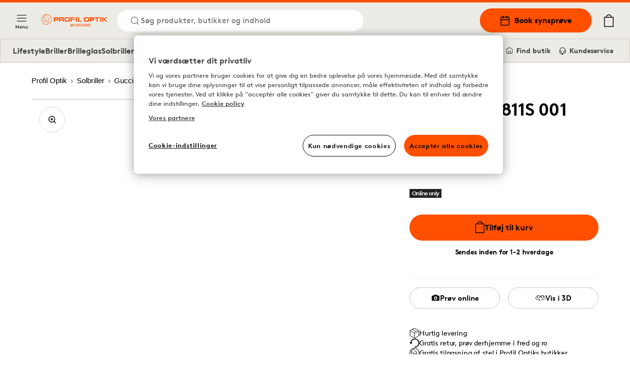

--- FILE ---
content_type: text/html; charset=utf-8
request_url: https://www.profiloptik.dk/gucci-gg-0811s-001-5321
body_size: 15054
content:
<!DOCTYPE html><html lang="da"><head><meta charSet="utf-8"/><meta property="og:type" content="website" class="jsx-4209390666"/><meta property="og:url" content="https://www.profiloptik.dk/gucci-gg-0811s-001-5321" class="jsx-4209390666"/><meta property="twitter:url" content="https://www.profiloptik.dk/gucci-gg-0811s-001-5321" class="jsx-4209390666"/><meta name="description" content="Køb linser, briller og solbriller online - hos Profil Optik." class="jsx-4209390666"/><meta property="og:description" content="Køb linser, briller og solbriller online - hos Profil Optik." class="jsx-4209390666"/><meta name="twitter:description" content="Køb linser, briller og solbriller online - hos Profil Optik." class="jsx-4209390666"/><meta name="viewport" content="width=device-width, initial-scale=1.0, interactive-widget=resizes-content" class="jsx-4209390666"/><link rel="canonical" href="https://www.profiloptik.dk/gucci-gg-0811s-001-5321" class="jsx-4209390666"/><link rel="apple-touch-icon" sizes="180x180" href="/apple-touch-icon.png" class="jsx-4209390666"/><link rel="icon" type="image/png" sizes="32x32" href="/favicon-32x32.png" class="jsx-4209390666"/><link rel="icon" type="image/png" sizes="16x16" href="/favicon-16x16.png" class="jsx-4209390666"/><link rel="manifest" href="/api/manifest" crossorigin="use-credentials" class="jsx-4209390666"/><link rel="mask-icon" href="/safari-pinned-tab.svg" color="#FE5000" class="jsx-4209390666"/><meta name="msapplication-TileColor" content="#FE5000" class="jsx-4209390666"/><meta name="theme-color" content="#FE5000" class="jsx-4209390666"/><title>Gucci GG 0811S 001 5321</title><meta name="title" content="Gucci GG 0811S 001 5321"/><meta property="og:title" content="Gucci GG 0811S 001 5321 | Profil Optik"/><meta name="twitter:title" content="Gucci GG 0811S 001 5321 | Profil Optik"/><meta property="og:image" content="https://cdn-02.synsam.com/product-images/XL/83523-0.jpg"/><meta name="twitter:image" content="https://cdn-02.synsam.com/product-images/XL/83523-0.jpg"/><meta name="keywords"/><script type="application/ld+json">
              {"@context":"https://schema.org","@type":"Product","productID":83523,"url":"https://www.profiloptik.dk/gucci-gg-0811s-001-5321","brand":{"@type":"Brand","name":"Gucci"},"category":"Sunglasses","name":"Gucci GG 0811S 001 5321","image":["https://cdn-02.synsam.com/product-images/XL/83523-0.jpg"],"offers":{"@type":"Offer","availability":"https://schema.org/InStock","price":"1577.00","priceCurrency":"DKK","url":"https://www.profiloptik.dk/gucci-gg-0811s-001-5321","itemCondition":"https://schema.org/NewCondition","seller":{"@type":"Organization","name":"Synsam","url":"https://www.profiloptik.dk"},"shippingDetails":{"@type":"OfferShippingDetails","shippingDestination":{"@type":"DefinedRegion","addressCountry":"DK"},"shippingRate":{"@type":"MonetaryAmount","value":"29.00","currency":"DKK"},"deliveryTime":{"@type":"ShippingDeliveryTime","handlingTime":{"@type":"QuantitativeValue","minValue":1,"maxValue":2,"unitCode":"DAY","unitText":"business day"}}},"hasMerchantReturnPolicy":{"@type":"MerchantReturnPolicy","applicableCountry":"DK","returnPolicyCategory":"https://schema.org/MerchantReturnFiniteReturnWindow","merchantReturnDays":30,"returnMethod":"https://schema.org/ReturnByMail","returnFees":"https://schema.org/FreeReturn"}},"sku":"255363","gtin13":"889652308425","description":"","color":"Sort","material":"Acetat","size":null}
            </script><meta property="og:type" content="product"/><link rel="preload" as="image" imageSrcSet="https://cdn-02.synsam.com/product-images/XL/83523-0.jpg 1180w, https://cdn-02.synsam.com/product-images/L/83523-0.jpg 570w, https://cdn-02.synsam.com/product-images/M/83523-0.jpg 285w, https://cdn-02.synsam.com/product-images/S/83523-0.jpg 145w, https://cdn-02.synsam.com/product-images/XS/83523-0.jpg 75w" imageSizes="(max-width: 419px) 100vw, (max-width: 767px) 420px, (max-width: 1279px) 65vw, 726px"/><link rel="preload" as="image" href="https://cdn-01.synsam.com/img/brands/gucci.png"/><meta name="next-head-count" content="28"/><link rel="preconnect" href="https://cdn.cookielaw.org" crossorigin=""/><link rel="preconnect" href="https://www.googletagmanager.com" crossorigin=""/><link rel="preconnect" href="https://cdn-01.synsam.com" crossorigin=""/><link rel="preconnect" href="https://cdn-02.synsam.com" crossorigin=""/><link rel="preconnect" href="https://cdn-03.synsam.com" crossorigin=""/><link rel="preconnect" href="https://cdn-04.synsam.com" crossorigin=""/><link rel="preconnect" href="https://cdn-05.synsam.com" crossorigin=""/><script id="dl-init">
              window.dataLayer = window.dataLayer || [];
              window.dlDeepLink = { age: null, exam: null, store: null };
              window.__ga4Ready = false;
              window.__dlq = [];
              window.dl = (params = {}) => {
                const payload = { ...params };
                if (window.__ga4Ready) window.dataLayer.push(payload);
                else window.__dlq.push(payload);
              };
            </script><script>
              function OptanonWrapper() {}
            </script><script id="ot-sdk" src="https://cdn.cookielaw.org/scripttemplates/otSDKStub.js" data-domain-script="b477b566-737a-496a-8bc1-dccb2cf4e512"></script><script id="gtm">
              (function(w,d,s,l,i){w[l]=w[l]||[];w[l].push({'gtm.start':Date.now(),event:'gtm.js'});
              var f=d.getElementsByTagName(s)[0], j=d.createElement(s), dl=l!='dataLayer'?'&l='+l:'';
              j.async=true; j.src='https://www.googletagmanager.com/gtm.js?id='+i+dl;
              f.parentNode.insertBefore(j,f);
              })(window,document,'script','dataLayer','GTM-TC4933VS');
            </script><link rel="preload" href="/_next/static/media/e4af272ccee01ff0-s.p.woff2" as="font" type="font/woff2" crossorigin="anonymous" data-next-font="size-adjust"/><link rel="preload" href="/_next/static/css/8478a9f83f2907ce.css" as="style"/><link rel="stylesheet" href="/_next/static/css/8478a9f83f2907ce.css" data-n-g=""/><link rel="preload" href="/_next/static/css/cf3a1359aca71ff6.css" as="style"/><link rel="stylesheet" href="/_next/static/css/cf3a1359aca71ff6.css" data-n-p=""/><link rel="preload" href="/_next/static/css/a9f9838431433912.css" as="style"/><link rel="stylesheet" href="/_next/static/css/a9f9838431433912.css" data-n-p=""/><link rel="preload" href="/_next/static/css/b2c622a6e715e01e.css" as="style"/><link rel="stylesheet" href="/_next/static/css/b2c622a6e715e01e.css"/><link rel="preload" href="/_next/static/css/3a528ed36ca508c6.css" as="style"/><link rel="stylesheet" href="/_next/static/css/3a528ed36ca508c6.css"/><noscript data-n-css=""></noscript><script defer="" nomodule="" src="/_next/static/chunks/polyfills-42372ed130431b0a.js"></script><script defer="" src="/_next/static/chunks/5213.e0d95fa05970d12d.js"></script><script defer="" src="/_next/static/chunks/9792.17307ed30b0b8600.js"></script><script src="/_next/static/chunks/webpack-255ef7321ca876da.js" defer=""></script><script src="/_next/static/chunks/framework-5b3385c975999519.js" defer=""></script><script src="/_next/static/chunks/main-0895e0eaa72bea1a.js" defer=""></script><script src="/_next/static/chunks/pages/_app-bd7ce0cd94fb40ec.js" defer=""></script><script src="/_next/static/chunks/8439-2c7bad3666b49db9.js" defer=""></script><script src="/_next/static/chunks/8438-6652c51a4e213b42.js" defer=""></script><script src="/_next/static/chunks/8547-a747f72b0f983fa3.js" defer=""></script><script src="/_next/static/chunks/5876-79df7fc85026f964.js" defer=""></script><script src="/_next/static/chunks/4735-dd0667daaad0370e.js" defer=""></script><script src="/_next/static/chunks/6960-c76ccbe3fe778c08.js" defer=""></script><script src="/_next/static/chunks/1023-0d4449afe9354337.js" defer=""></script><script src="/_next/static/chunks/9940-b301323e35a79bb9.js" defer=""></script><script src="/_next/static/chunks/9447-b0d41c8a41627b83.js" defer=""></script><script src="/_next/static/chunks/pages/%5B...slug%5D-01cd0313a5b92115.js" defer=""></script><script src="/_next/static/HazMf0DdnR0XDFO2oUm0A/_buildManifest.js" defer=""></script><script src="/_next/static/HazMf0DdnR0XDFO2oUm0A/_ssgManifest.js" defer=""></script></head><body><noscript>
              <iframe
                src="https://www.googletagmanager.com/ns.html?id=GTM-TC4933VS"
                height="0"
                width="0"
                title="GTM"
                style="display:none;visibility:hidden"
              ></iframe>
            </noscript><div id="__next"><script>
                        (function() {
                          if(window.navigator.userAgent.indexOf('MSIE ') > 0 || window.navigator.userAgent.indexOf('Trident/') > 0) {
                            window.onload = function() {
                              document.body.innerHTML =
                                '<div class="container"><img src="/profiloptik-logo.svg" alt="Profil optik" style="width: 200px; height: auto; margin-top: 32px;" /><hr><h1>Siden understøtter ikke din webbrowser. Brug venligst en nyere browser (Edge, Chrome, Safari, Firefox)</h1></div>';
                            }
                          }
                        })();
                      </script><div><header id="SiteHeader" class="SiteHeader_site-header__aOS2k"><a href="#site-content" class="SiteHeader_site-header-content-skip__c06H6" aria-label="Spring til hovedindhold">Spring til hovedindhold</a><div class="SiteHeader_site-header-content__cVDlz"><div class="SiteHeader_site-header-content-section__Bq1mC"><button aria-label="Menu" class="SiteHeader_site-fold-menu-toggle__8w6fi SiteHeader_site-fold-menu-toggle-open__ltxlX !hidden lg:!flex"><svg fill="none" xmlns="http://www.w3.org/2000/svg" width="22" height="22" viewBox="0 0 22 22" stroke-width="1.5" aria-hidden="true"><path d="M2.75 16.5h16.5M2.75 11h16.5M2.75 5.5h16.5" stroke="inherit" stroke-width="1.5" stroke-linecap="round" stroke-linejoin="round"></path></svg><span>Menu</span></button><div class="SiteHeader_site-header-content-nav__8Z_oI"><div class="SiteHeader_site-header-logo__y0CQ7"><a aria-label="Tilbage til hjemmesiden" href="/"><svg xmlns="http://www.w3.org/2000/svg" id="Layer_1" data-name="Layer 1" viewBox="0 0 1120.96 208.35" width="175" height="40" aria-hidden="true"><link xmlns="" type="text/css" rel="stylesheet" id="dark-mode-custom-link"/><link xmlns="" type="text/css" rel="stylesheet" id="dark-mode-general-link"/><style xmlns="" lang="en" type="text/css" id="dark-mode-custom-style"></style><style xmlns="" lang="en" type="text/css" id="dark-mode-native-style"></style><style xmlns="" lang="en" type="text/css" id="dark-mode-native-sheet"></style><path d="M277.62,78.75V77.22c0-5.9-2.29-7.86-9.05-7.86H235.72v17H269c6.33,0,8.62-2,8.62-7.64m-9.49-27.51c19.64,0,27.61,6.66,27.61,24.23v5.24c0,17.46-6.77,23.79-26.41,23.79H235.72V127H217.6V51.24Z" transform="translate(-6.45 -1.2)" style="fill:#fe5000"></path><path d="M370.84,78.75V77.22c0-5.89-2.3-7.86-9.06-7.86H323v17h39.18c6.32,0,8.62-2,8.62-7.64m18.87,32.51V127H371.49V115.2c0-7.43-3.93-10.81-12.33-10.81h-35.8V127H305.14V51.24h56.2C381,51.24,389,57.9,389,75.48v5.23c0,8.62-1.2,13.1-6,16.15,4.15,1.53,6.76,5.46,6.76,14.4" transform="translate(-6.45 -1.2)" style="fill:#fe5000"></path><path d="M451.72,68.05H438.3c-17.14,0-19.54,3-19.54,18v7.86c0,13.53,2.4,16.37,18.88,16.37h14.41c17.78,0,20.51-2.19,20.51-16.7V85.73c0-15.28-2.62-17.68-20.84-17.68m.65,58.93h-16c-29,0-35.91-5.89-35.91-32.08V85.73c0-28.16,6.45-34.81,36.24-34.81h16c31.21,0,38.08,7,38.08,34.48v9.17c0,27.94-7,32.41-38.41,32.41" transform="translate(-6.45 -1.2)" style="fill:#fe5000"></path><polygon points="495.81 50.04 573.29 50.04 573.29 65.1 514.04 65.1 514.04 79.07 571.44 79.07 571.44 94.24 514.04 94.24 514.04 125.78 495.81 125.78 495.81 50.04" style="fill:#fe5000"></polygon><rect x="587.61" y="50.04" width="18.12" height="75.74" style="fill:#fe5000"></rect><polygon points="620.35 50.04 638.57 50.04 638.57 110.5 685.17 110.5 685.17 125.78 620.35 125.78 620.35 50.04" style="fill:#fe5000"></polygon><path d="M779.9,68.05H766.48c-17.14,0-19.54,3-19.54,18v7.86c0,13.53,2.4,16.37,18.88,16.37h14.41c17.78,0,20.52-2.19,20.52-16.7V85.73c0-15.28-2.63-17.68-20.85-17.68m.65,58.93h-16c-29,0-35.9-5.89-35.9-32.08V85.73c0-28.16,6.44-34.81,36.23-34.81h16c31.21,0,38.09,7,38.09,34.48v9.17c0,27.94-7,32.41-38.42,32.41" transform="translate(-6.45 -1.2)" style="fill:#fe5000"></path><path d="M890.13,78.75V77.22c0-5.9-2.29-7.86-9-7.86H848.23v17h33.28c6.33,0,8.62-2,8.62-7.64m-9.49-27.51c19.64,0,27.61,6.66,27.61,24.23v5.24c0,17.46-6.77,23.79-26.41,23.79H848.23V127H830.12V51.24Z" transform="translate(-6.45 -1.2)" style="fill:#fe5000"></path><polygon points="989.56 50.04 989.56 65.43 957.69 65.43 957.69 125.78 939.58 125.78 939.58 65.43 907.71 65.43 907.71 50.04 989.56 50.04" style="fill:#fe5000"></polygon><rect x="1001.69" y="50.04" width="18.11" height="75.74" style="fill:#fe5000"></rect><polygon points="1096.63 50.04 1061.82 76.67 1052.98 76.67 1052.98 50.04 1034.75 50.04 1034.75 125.78 1052.98 125.78 1052.98 91.84 1062.04 91.84 1096.09 125.78 1119 125.78 1076.99 83.44 1120.96 50.04 1096.63 50.04" style="fill:#fe5000"></polygon><path d="M129.84,110.68c-15.3-10-28.17-11.9-35.87-13l-1-.16a34.37,34.37,0,0,1-18.81-9.11C68.74,83.44,44.88,68.25,39.75,65,49.17,52.69,61,38.72,77.19,28.34c2.68-1.72,6.22-3.73,9.82-4.06,3.42-.32,5.95.84,9.31,4.28.68.69,1.59.44,3-.24l1.27-.6-.72-1.2c-.2-.33-4.87-8-12-8.29a17.66,17.66,0,0,0-9.06,2.16c-19.2,10.13-33.1,26-44.18,40.11a6.26,6.26,0,0,0-1.63,5,6.16,6.16,0,0,0,3.16,4.06l2,1.22C45,75,65.89,88.06,69.53,91.36c8.2,7.41,13.23,9.9,23.38,11.54,15,2.42,27.84,9.74,40.71,17.86l6.88,4.34.1.06,2.72-4.3-1.13-.92A145.23,145.23,0,0,0,129.84,110.68Z" transform="translate(-6.45 -1.2)" style="fill:#fe5000"></path><path d="M137.78,130.38s-2.76,3.86-5.93,7.39c-5.5,6.13-13.76,7.55-21.39,3.74-10.64-5.31-18.69-13.77-26.11-27.46-.26-.49-.51-1-.75-1.43-1.49-2.83-2.77-5.28-5.26-5.77-2.09-.43-3.77,1.9-6.11,5.14-2.63,3.63-5.9,8.15-9.67,8.37l-.58,0c-8.92,0-19.32-12.19-23.42-27.63-1.63-6.12-3.07-12.45-3.08-12.52l-1-4.69-.18.46a22,22,0,0,0-1.24,4.84,47.34,47.34,0,0,0,5.69,27.37c4.66,8.66,11.31,14.9,18.73,17.57C67.39,129.35,75,119,78,114.05c2.6,5.2,9.41,17.58,19.08,25.91,7.8,6.72,15.53,10.27,22.37,10.27a17.3,17.3,0,0,0,10.52-3.34C137.72,140.83,137.78,130.38,137.78,130.38Z" transform="translate(-6.45 -1.2)" style="fill:#fe5000"></path><path d="M93,55.05l.16,3.27,1.25,0c.06,0,6.65-.22,12.28.13,7.58.48,11.37,3,15,10,4.24,8.11,21.68,43.27,21.86,43.62l.54,1.1,3.94-1.77-.4-1.13c-.55-1.57-3.38-9.55-4.57-12.1h0c-.66-1.42-1.43-3.14-2.25-5l-.08-.19c-5.13-11.41-12.88-28.65-20.1-35.43-6.54-6.14-18.38-7.42-26.95-2.9Z" transform="translate(-6.45 -1.2)" style="fill:#fe5000"></path><path d="M94.53,1.2a88.09,88.09,0,1,0,88.08,88.09A88.19,88.19,0,0,0,94.53,1.2Zm0,170.13a82,82,0,1,1,82.05-82A82.14,82.14,0,0,1,94.53,171.33Z" transform="translate(-6.45 -1.2)" style="fill:#fe5000"></path><path d="M651.09,179.58s.66,6.09-7.56,6.09c0,0-7.88-.33-7.88-6.26v-16h-7.23v16.29c0,.5.33,8.9,11.34,12.19v17.61H647V191.93s11.34-2.64,11.34-11.86V163.45h-7.23Z" transform="translate(-6.45 -1.2)" style="fill:#fe5000"></path><path d="M682.31,162.61c-17.08,0-16.42,16-16.42,16v31H673v-31c0-10,9.36-9.71,9.36-9.71,9.86,0,9.53,10,9.53,10v30.63h7.06V178.91C698.9,162.45,682.31,162.61,682.31,162.61Z" transform="translate(-6.45 -1.2)" style="fill:#fe5000"></path><path d="M760,162.61c-16.26,0-15.93,15.15-15.93,15.15v31.78h7.06V192.71H769v16.83h6.89V177.76C775.88,162,760,162.61,760,162.61Zm9,23.13H751.08v-8s-.16-8.89,8.87-9.06c0,0,9,0,9,9.06Z" transform="translate(-6.45 -1.2)" style="fill:#fe5000"></path><path d="M823,162.61a15.08,15.08,0,0,0-11.5,5.11c-4.27-5.27-11.5-5.11-11.5-5.11-15.11,0-15.11,15-15.11,15v31.93h6.9V177.6c0-8.73,8.21-8.24,8.21-8.24,8.38,0,7.88,8.24,7.88,8.24v31.93h6.9V177.6s-.49-8.4,8.38-8.24c8.54,0,8.05,8.24,8.05,8.24v31.93h6.9V177.6C837.93,162.78,823,162.61,823,162.61Z" transform="translate(-6.45 -1.2)" style="fill:#fe5000"></path><path d="M730.5,187.31,717,179.9s-3.95-1.64-3.62-5.1a4.57,4.57,0,0,1,4.93-4.28h15.93v-7.08H718.34c-6.72,0-12.15,5-12.15,11.18a13.72,13.72,0,0,0,7.22,11.7l12.32,6.26s4.11,1.65,3.61,5.43c0,0,.33,4.45-5.09,4.62H707.17v6.91h17.08s12.16.82,12.49-11.36C736.74,198.18,737.39,190.77,730.5,187.31Z" transform="translate(-6.45 -1.2)" style="fill:#fe5000"></path><path d="M616.85,187.31l-13.47-7.41s-3.94-1.64-3.62-5.1a4.57,4.57,0,0,1,4.93-4.28h15.94v-7.08H604.69c-6.72,0-12.15,5-12.15,11.18a13.72,13.72,0,0,0,7.22,11.7l12.33,6.26s4.1,1.65,3.61,5.43c0,0,.33,4.45-5.09,4.62H593.53v6.91h17.08s12.15.82,12.48-11.36C623.09,198.18,623.75,190.77,616.85,187.31Z" transform="translate(-6.45 -1.2)" style="fill:#fe5000"></path><path d="M531.15,184.79c2.86-2,4.31-5,4.31-9.08,0-7.91-6.09-13-15.52-13-8.37,0-15.17,6.43-15.17,14.32v32.39h18.44c8.47,0,14.38-5.41,14.38-13.16C537.59,190.94,535.65,187.49,531.15,184.79Zm-10.67-15.66c3.95,0,7.94,2.11,7.94,6.84,0,3.92-3.17,6.45-8.07,6.45H511.8v-4.9C511.8,172.27,515,169.13,520.48,169.13Zm1.13,33.81H511.8V188.87h9.81c4.08,0,8.95,1.22,8.95,7C530.56,200.71,527.71,202.94,521.61,202.94Z" transform="translate(-6.45 -1.2)" style="fill:#fe5000"></path><path d="M565.22,179.58s.65,6.09-7.56,6.09c0,0-7.88-.33-7.88-6.26v-16h-7.23v16.29c0,.5.33,8.9,11.33,12.19v17.61h7.23V191.93s11.34-2.64,11.34-11.86V163.45h-7.23Z" transform="translate(-6.45 -1.2)" style="fill:#fe5000"></path></svg></a></div><button class="SiteHeader_site-header-search-toggle-desktop__s4YJm" aria-label="Søg"><svg fill="none" xmlns="http://www.w3.org/2000/svg" width="22" height="22" viewBox="0 0 22 22" stroke-width="1.5" stroke="#FE5000" aria-hidden="true"><path d="M10.083 17.417a7.333 7.333 0 1 0 0-14.667 7.333 7.333 0 0 0 0 14.667ZM19.25 19.25l-3.988-3.988" stroke="inherit" stroke-width="1.5" stroke-linecap="round" stroke-linejoin="round"></path></svg><p>Søg produkter, butikker og indhold</p></button></div></div><div class="SiteHeader_site-header-content-nav-right__TtEH5"><div class="SiteHeader_site-header-content-nav__8Z_oI"><a class="SiteHeader_site-header-book-button__KNNpq" aria-label="Book synsprøve" href="/bestil-tid-til-synstest"><svg fill="none" xmlns="http://www.w3.org/2000/svg" viewBox="0 0 22 22" width="22" height="22" aria-hidden="true"><path d="M17.417 3.667H4.583c-1.012 0-1.833.82-1.833 1.833v12.833c0 1.013.82 1.834 1.833 1.834h12.834c1.012 0 1.833-.821 1.833-1.834V5.5c0-1.012-.82-1.833-1.833-1.833ZM2.75 9.167h16.5" stroke="#000" stroke-width="1.5" stroke-linecap="round" stroke-linejoin="round"></path><path d="M14.667 1.833V5.5M7.333 1.833V5.5" stroke="#000" stroke-width="2" stroke-linecap="round" stroke-linejoin="round"></path></svg>Book synsprøve</a><a aria-label="Mine sider" class="SiteHeader_site-header-account__EjbCO" href="/min-konto/log-ind"><svg fill="none" xmlns="http://www.w3.org/2000/svg" width="22" height="22" viewBox="6 2 10 18" stroke-width="1.5" aria-hidden="true"><path d="M18.333 19.25v-1.833a3.667 3.667 0 0 0-3.667-3.667H7.333a3.667 3.667 0 0 0-3.667 3.667v1.833M11 10.083a3.667 3.667 0 1 0 0-7.333 3.667 3.667 0 0 0 0 7.333Z" stroke="#FE5000" stroke-width="1.5" stroke-linecap="round" stroke-linejoin="round"></path></svg></a><button class="SiteHeader_site-header-search-toggle-mobile__2_ER1" aria-label="Søg"><svg fill="none" xmlns="http://www.w3.org/2000/svg" width="22" height="22" viewBox="0 0 22 22" stroke-width="1.5" stroke="#FE5000" aria-hidden="true"><path d="M10.083 17.417a7.333 7.333 0 1 0 0-14.667 7.333 7.333 0 0 0 0 14.667ZM19.25 19.25l-3.988-3.988" stroke="inherit" stroke-width="1.5" stroke-linecap="round" stroke-linejoin="round"></path></svg></button></div><button aria-label="Din indkøbskurv (indeholder 0 produkter)" class="SiteHeader_site-header-cart-toggle__Dnu6f"><svg xmlns="http://www.w3.org/2000/svg" xml:space="preserve" style="enable-background:new 0 0 20 25" viewBox="0 0 20 25" width="26" height="26" stroke-width="0.25" stroke="#000" aria-hidden="true"><path stroke-linecap="round" stroke-linejoin="round" d="M15.5 5.4c-.4-2.9-2.7-5-5.5-5s-5.2 2.2-5.5 5H.9v19.2h18.2V5.4h-3.6zM10 1.7c2.1 0 3.9 1.5 4.3 3.6H5.7c.3-2 2.1-3.6 4.3-3.6M2.1 23.3V6.6h15.8v16.7H2.1z"></path></svg></button><div class="flex lg:hidden items-center"><button aria-label="Menu" class="SiteHeader_site-fold-menu-toggle__8w6fi SiteHeader_site-fold-menu-toggle-open__ltxlX"><svg fill="none" xmlns="http://www.w3.org/2000/svg" width="22" height="22" viewBox="0 0 22 22" stroke-width="1.5" aria-hidden="true"><path d="M2.75 16.5h16.5M2.75 11h16.5M2.75 5.5h16.5" stroke="inherit" stroke-width="1.5" stroke-linecap="round" stroke-linejoin="round"></path></svg><span>Menu</span></button></div></div></div><nav class="SiteHeaderSubMenu_site-header-sub-menu__b8atI"><div class="SiteHeaderSubMenu_site-header-sub-menu-links__TzIrz"><div><div><a class="SiteHeaderSubMenu_site-header-sub-menu-link__YDF8R" aria-label="Lifestyle" href="/profil-optik-lifestyle-aftale">Lifestyle</a></div><div><button class="SiteHeaderSubMenu_site-header-sub-menu-link__YDF8R" aria-label="Briller">Briller</button></div><div><a class="SiteHeaderSubMenu_site-header-sub-menu-link__YDF8R" aria-label="Brilleglas" href="/glastyper">Brilleglas</a></div><div><button class="SiteHeaderSubMenu_site-header-sub-menu-link__YDF8R" aria-label="Solbriller">Solbriller</button></div><div><button class="SiteHeaderSubMenu_site-header-sub-menu-link__YDF8R" aria-label="Sportsbriller">Sportsbriller</button></div><div><button class="SiteHeaderSubMenu_site-header-sub-menu-link__YDF8R" aria-label="Kontaktlinser">Kontaktlinser</button></div></div><div><a class="SiteHeaderSubMenu_site-header-sub-menu-feature__3S3C5" aria-label="Mine sider" href="/min-konto/log-ind"><svg fill="none" xmlns="http://www.w3.org/2000/svg" width="16" height="16" viewBox="6 2 10 18"><path d="M18.333 19.25v-1.833a3.667 3.667 0 0 0-3.667-3.667H7.333a3.667 3.667 0 0 0-3.667 3.667v1.833M11 10.083a3.667 3.667 0 1 0 0-7.333 3.667 3.667 0 0 0 0 7.333Z" stroke="#FE5000" stroke-width="1.5" stroke-linecap="round" stroke-linejoin="round"></path></svg> <!-- -->Mine sider</a><a class="SiteHeaderSubMenu_site-header-sub-menu-feature__3S3C5" aria-label="Find butik" href="/find-butik"><svg fill="none" xmlns="http://www.w3.org/2000/svg" viewBox="0 0 22 22" width="16" height="16"><path d="M19.25 9V7.167L11 2 2.75 7.167V16.5c0 1.833 0 1.833 1.833 1.833h12.834c1.833 0 1.833 0 1.833-1.833V9Z" stroke="#000" stroke-width="1.5" stroke-linecap="round" stroke-linejoin="round"></path><path d="M8 18v-6h6v6" stroke="#000" stroke-width="1.5" stroke-linecap="round" stroke-linejoin="round"></path></svg> <!-- -->Find butik</a><a class="SiteHeaderSubMenu_site-header-sub-menu-feature__3S3C5" aria-label="Kundeservice" href="/kontakt-os"><svg fill="none" xmlns="http://www.w3.org/2000/svg" viewBox="0 0 24 26" width="16" height="16"><path d="M3 18v-6a9 9 0 1118 0v6" stroke="#000" stroke-width="2" stroke-linecap="round" stroke-linejoin="round"></path><path d="M21 19a2 2 0 01-2 2h-1a2 2 0 01-2-2v-3a2 2 0 012-2h3v5zM3 19a2 2 0 002 2h1a2 2 0 002-2v-3a2 2 0 00-2-2H3v5z" stroke="#000" stroke-width="2" stroke-linecap="round" stroke-linejoin="round"></path><path d="M6 21.5c0 1 1.1 2.9 5.5 2.5" stroke="#000" stroke-width="2"></path><circle cx="12.5" cy="23.5" r="1.5" stroke="#000" stroke-width="2"></circle></svg> <!-- -->Kundeservice</a></div></div></nav><div class="SiteHeader_site-header-mobile-buttons__Vekk5"><a class="SiteHeader_site-header-mobile-buttons-secondary__s98RK" aria-label="Find butik" href="/find-butik"><svg fill="none" xmlns="http://www.w3.org/2000/svg" viewBox="0 0 22 22" width="20" height="20" aria-hidden="true"><path d="M19.25 9V7.167L11 2 2.75 7.167V16.5c0 1.833 0 1.833 1.833 1.833h12.834c1.833 0 1.833 0 1.833-1.833V9Z" stroke="#000" stroke-width="1.5" stroke-linecap="round" stroke-linejoin="round"></path><path d="M8 18v-6h6v6" stroke="#000" stroke-width="1.5" stroke-linecap="round" stroke-linejoin="round"></path></svg>Find butik</a><a class="SiteHeader_site-header-mobile-buttons-primary__NkWPb" aria-label="Book synsprøve" href="/bestil-tid-til-synstest"><svg fill="none" xmlns="http://www.w3.org/2000/svg" viewBox="0 0 22 22" width="20" height="20" aria-hidden="true"><path d="M17.417 3.667H4.583c-1.012 0-1.833.82-1.833 1.833v12.833c0 1.013.82 1.834 1.833 1.834h12.834c1.012 0 1.833-.821 1.833-1.834V5.5c0-1.012-.82-1.833-1.833-1.833ZM2.75 9.167h16.5" stroke="#000" stroke-width="1.5" stroke-linecap="round" stroke-linejoin="round"></path><path d="M14.667 1.833V5.5M7.333 1.833V5.5" stroke="#000" stroke-width="2" stroke-linecap="round" stroke-linejoin="round"></path></svg>Book synsprøve</a></div></header><main id="site-content" class="site-content" role="main"><div class="pointer-events-none page-progress" style="opacity:0;transition:opacity 200ms linear"><div style="margin-left:-100%;transition:margin-left 200ms linear;background-color:#fe5000;top:0;position:fixed;height:3px;width:100vw;z-index:1000000;left:0"></div></div><div class="container"><nav aria-label="Brødkrummer"><ol class="Breadcrumbs_breadcrumbs___ZV7f" itemscope="" itemType="https://schema.org/BreadcrumbList"><li itemProp="itemListElement" itemscope="" itemType="https://schema.org/ListItem"><a itemProp="item" aria-label="Profil Optik" href="/"><span itemProp="name">Profil Optik</span><svg width="12" height="12" viewBox="0 0 12 12" fill="none" xmlns="http://www.w3.org/2000/svg" aria-hidden="true" tabindex="-1"><path d="M4.5 9L7.5 6L4.5 3" stroke="black" stroke-linejoin="round"></path></svg><meta itemProp="position" content="1"/></a></li><li itemProp="itemListElement" itemscope="" itemType="https://schema.org/ListItem"><a itemProp="item" aria-label="Solbriller" href="/solbriller"><span itemProp="name">Solbriller</span><svg width="12" height="12" viewBox="0 0 12 12" fill="none" xmlns="http://www.w3.org/2000/svg" aria-hidden="true" tabindex="-1"><path d="M4.5 9L7.5 6L4.5 3" stroke="black" stroke-linejoin="round"></path></svg><meta itemProp="position" content="2"/></a></li><li itemProp="itemListElement" itemscope="" itemType="https://schema.org/ListItem"><a itemProp="item" aria-label="Gucci" href="/solbriller/gucci"><span itemProp="name">Gucci</span><svg width="12" height="12" viewBox="0 0 12 12" fill="none" xmlns="http://www.w3.org/2000/svg" aria-hidden="true" tabindex="-1"><path d="M4.5 9L7.5 6L4.5 3" stroke="black" stroke-linejoin="round"></path></svg><meta itemProp="position" content="3"/></a></li><li itemProp="itemListElement" itemscope="" aria-current="location" itemType="https://schema.org/ListItem"><a itemProp="item" aria-label="Gucci GG 0811S 001 5321" href="/gucci-gg-0811s-001-5321"><span itemProp="name">Gucci GG 0811S 001 5321</span><meta itemProp="position" content="4"/></a></li></ol></nav><div class="Product_product__Um_2g"><div class="Product_product-head__MxRkW undefined"><h1 class="Product_product-title__majY6">Gucci GG 0811S 001 5321</h1><div class="ProductPrice_product-pricing__U5y1s my-4 md:my-6"><div class="ProductPrice_product-pricing-group__nyCSZ"><div class="ProductPrice_product-pricing-container__wlw8C"><p class="ProductPrice_product-pricing-price__3aTDA">kr. 1577</p></div></div></div><div class="Product_product-flags__welCL"><span class="inline-block text-[12px] font-bold px-[5px] py-[1px] my-[2px] tracking-tighter leading-4 font-heading-sans mr-1 lg:mr-1.5 bg-[#222] text-font-white">Online only</span></div><div class="ProductSimpleAddToCart_lconfig-container__6qN40"><form><div class="FormStep_formstep__xniys"><button type="submit" aria-label="Tilføj til kurv" id="purchase-btn" class="Button_button__YyFph Button_orange__Cc3Do Button_large__z3T4E Button_no-margin__yVtIT Button_full-width__HZ8ci undefined"><svg xmlns="http://www.w3.org/2000/svg" xml:space="preserve" style="enable-background:new 0 0 20 25" viewBox="0 0 20 25" width="20" stroke-width="0.25"><path stroke-linecap="round" stroke-linejoin="round" d="M15.5 5.4c-.4-2.9-2.7-5-5.5-5s-5.2 2.2-5.5 5H.9v19.2h18.2V5.4h-3.6zM10 1.7c2.1 0 3.9 1.5 4.3 3.6H5.7c.3-2 2.1-3.6 4.3-3.6M2.1 23.3V6.6h15.8v16.7H2.1z"></path></svg>Tilføj til kurv</button><span class="text-center  label mt-4">Sendes inden for 1-2 hverdage</span></div></form></div><div class="Product_product-vto-actions__cBex_"><a id="charpstarARViewer" data-articleid="83523" data-vto-close-img="icons/cross.svg" data-vto-loader-svg="icons/charpstar-loader.svg" data-vto-loadertext="Indlæser 3D-model" data-vto-lighting-txt="Sørg for, at rummet er ordentligt oplyst"><button type="button" aria-label="Prøv online" class="Button_button__YyFph Button_outline__9hAxb Button_xs__JGxjC Button_no-margin__yVtIT Button_full-width__HZ8ci undefined"><svg xmlns="http://www.w3.org/2000/svg" viewBox="0 0 18 14" width="18" height="12"><path d="M12 0a1 1 0 011 1v1h4a1 1 0 011 1v10a1 1 0 01-1 1H1a1 1 0 01-1-1V3a1 1 0 011-1h4V1a1 1 0 011-1h6zM9 4a4 4 0 100 8 4 4 0 000-8zm0 2a2 2 0 110 4 2 2 0 010-4z"></path></svg>Prøv online</button></a><button type="button" aria-label="Vis i 3D" class="Button_button__YyFph Button_outline__9hAxb Button_xs__JGxjC Button_no-margin__yVtIT Button_full-width__HZ8ci undefined"><svg xmlns="http://www.w3.org/2000/svg" viewBox="0 0 57 31" transform="translate(0 1)" stroke="black" width="20" aria-hidden="true"><path d="M54 9.7v1.9c1.1 1.2 1.7 2.6 1.7 3.9 0 5.5-9.9 10.4-23.1 11.2-.4 0-.7.3-.6.7 0 .3.3.6.7.6h.1c14-.9 24.2-6.2 24.2-12.5 0-2.1-1-4.1-3-5.8zM22 23.6c-.3-.3-.7-.2-.9.1-.3.3-.2.7.1.9l2.3 1.9C11 25.6 1.3 21 1.3 15.7c0-1.6.9-3.3 2.7-4.7V9.3c-2.6 1.9-4 4.1-4 6.4 0 6.1 9.9 11.2 23.6 12.2l-2.4 2c-.3.3-.3.6-.1.9.1.1.3.3.5.3.1 0 .3-.1.4-.1l3.7-3.1c.1-.1.3-.3.3-.5s-.1-.4-.3-.5L22 23.6zM17.9 0c2.8.3 5.6 1.1 7.5 3.7.2.4.7.6 1.2.6.2 0 .3 0 .5-.1 1.8-.3 3.9.8 5.3-.2s2.7-2.3 4.5-3.1c3.9-1.7 8.4-.6 11 2.7.6.9 1.5 1.5 2.6 1.7.7.1 1.2.6 1.3 1.3.1.5 0 1.1-.5 1.2-1.9.5-2.1 2.1-2.7 3.5-1.4 3.5-4.1 5.2-7.8 5.6s-6.2-1.5-8.1-4.3c-.8-1.2-1.4-2.5-1.7-3.9-.1-1-.9-1.8-2-1.8-1.2-.1-1.7.8-2 1.7-.6 2.6-2 4.8-4.1 6.5-2.1 1.6-4.8 2.1-7.3 1.5s-4.7-2.3-5.9-4.6c-.3-.7-.7-1.5-1-2.3S8 8.2 7 8c-.7-.2-.8-.8-.8-1.4 0-.6.4-1 1-1.1 1.4-.2 2.5-1 3.3-2.1C12.2 1 14.8.2 17.9 0zm-.5 1.7c-.4 0-.8 0-1.2.1-2 .3-3.7 1.6-4.7 3.3-1.1 2.2-1 4.8.3 6.9.1.3.3.5.5.7l.5.5.1.1.5.5c1.6 1.4 3.8 2 6 1.6 1-.2 2-.7 2.8-1.3 2.5-1.9 3.5-5.1 2.6-8.1-1.2-2.8-3.7-4.3-7.4-4.3zM47.3 8c0-.8-1.3-5.8-5.7-6.2-4-.4-7.5 1.7-8.3 4.8-.7 2.9 0 6.1 3.7 8.1 1.6.8 3.4.9 5.1.5 1.3-.3 2.4-1 3.3-1.9.5-.5.9-1.1 1.2-1.7.2-.5.4-1 .5-1.5.1-.4.1-.7.1-1.1.1-.1.1-.6.1-1z"></path></svg>Vis i 3D</button></div><div class="Product_product-usps__EX_go"><div class="Product_product-usps-usp__FrdJc"><svg width="20" height="20" viewBox="0 0 20 20" xmlns="http://www.w3.org/2000/svg" xmlns:xlink="http://www.w3.org/1999/xlink"><g stroke="inherit" stroke-width="1" fill="inherit" fill-rule="evenodd" stroke-linecap="round" stroke-linejoin="round"><line x1="14.5" y1="7.4" x2="5.5" y2="2.21" stroke="inherit"></line><path d="M19,14 L19,6 C18.9992679,5.28620161 18.6181681,4.62689901 18,4.27 L11,0.27 C10.3811978,-0.0872655899 9.61880215,-0.0872655899 9,0.27 L2,4.27 C1.38183192,4.62689901 1.00073215,5.28620161 1,6 L1,14 C1.00073215,14.7137984 1.38183192,15.373101 2,15.73 L9,19.73 C9.61880215,20.0872656 10.3811978,20.0872656 11,19.73 L18,15.73 C18.6181681,15.373101 18.9992679,14.7137984 19,14 Z" fill="transparent" stroke="transparent"></path><polyline stroke="inherit" fill="transparent" points="1.27 4.96 10 10.01 18.73 4.96"></polyline><line x1="10" y1="20.08" x2="10" y2="10" stroke="inherit"></line></g></svg><p>Hurtig levering</p></div><div class="Product_product-usps-usp__FrdJc"><svg xmlns="http://www.w3.org/2000/svg" viewBox="0 0 800 718.76" fill="#000" width="20" height="20"><path d="M107.16 449.53c4.85 5.93 12.71 5.93 17.57 0l104.61-128c4.85-5.94 2.57-10.76-5.1-10.76h-55.55c-7.66 0-12.88-6.14-11.23-13.63C186 167.08 302.1 69.38 440.61 69.38c159.89 0 290 130.08 290 290s-130.07 290-290 290a34.71 34.71 0 0 0 0 69.42C638.78 718.76 800 557.55 800 359.38S638.78 0 440.61 0C263.71 0 116.34 128.51 86.74 297.07c-1.32 7.56-8.34 13.72-16 13.72H7.65c-7.67 0-9.95 4.81-5.1 10.75Z"></path></svg><p>Gratis retur, prøv derhjemme i fred og ro</p></div><div class="Product_product-usps-usp__FrdJc"><svg xmlns="http://www.w3.org/2000/svg" viewBox="0 0 110.64 110.61" fill="#000" width="20" height="20"><defs><style>.i-l{stroke:#FE5000;stroke-miterlimit:10;stroke-width:2px;}</style></defs><path class="i-l" d="M355.22,312.06a51.17,51.17,0,0,0-22.12-8l-.64-.09a21.27,21.27,0,0,1-11.6-5.62c-3.32-3-18-12.4-21.19-14.4,5.81-7.6,13.09-16.21,23.08-22.61a14.53,14.53,0,0,1,6.06-2.51c2.11-.19,3.67.53,5.74,2.64.42.43,1,.28,1.88-.15l.78-.36-.45-.74c-.12-.21-3-4.94-7.42-5.11a10.75,10.75,0,0,0-5.59,1.33c-11.84,6.24-20.41,16-27.24,24.73a3.39,3.39,0,0,0,.94,5.56l1.2.75c4.24,2.64,17.14,10.68,19.38,12.71,5.06,4.57,8.16,6.1,14.42,7.12,9.22,1.49,17.17,6,25.1,11L361.8,321l.06,0,1.67-2.65-.69-.57A93.06,93.06,0,0,0,355.22,312.06Z" transform="translate(-278.12 -243.57)"></path><path class="i-l" d="M360.12,324.21s-1.7,2.38-3.66,4.56a10.71,10.71,0,0,1-13.19,2.3c-6.56-3.27-11.52-8.49-16.1-16.93l-.47-.88c-.91-1.74-1.7-3.25-3.24-3.56-1.29-.26-2.32,1.17-3.77,3.17-1.62,2.24-3.63,5-6,5.16h-.36c-5.5,0-11.91-7.51-14.44-17-1-3.77-1.89-7.68-1.9-7.72l-.62-2.89-.12.28a13.93,13.93,0,0,0-.76,3A29.16,29.16,0,0,0,299,310.54c2.87,5.34,7,9.19,11.55,10.84,6.12,2.2,10.81-4.2,12.63-7.24,1.6,3.21,5.81,10.84,11.77,16,4.81,4.15,9.58,6.34,13.8,6.34a10.72,10.72,0,0,0,6.48-2.06C360.08,330.65,360.12,324.21,360.12,324.21Z" transform="translate(-278.12 -243.57)"></path><path class="i-l" d="M332.5,277.77l.1,2,.77,0s4.1-.14,7.57.08c4.68.29,7,1.85,9.28,6.17,2.61,5,13.37,26.68,13.47,26.9l.34.67,2.43-1.09-.24-.69c-.35-1-2.09-5.89-2.82-7.46h0c-.41-.88-.89-1.94-1.39-3.06l-.05-.12c-3.17-7-7.95-17.66-12.4-21.84-4-3.79-11.33-4.57-16.62-1.79Z" transform="translate(-278.12 -243.57)"></path><path class="i-l" d="M333.45,244.57a54.31,54.31,0,1,0,54.32,54.3A54.38,54.38,0,0,0,333.45,244.57Zm0,104.89a50.59,50.59,0,1,1,50.6-50.59A50.65,50.65,0,0,1,333.45,349.46Z" transform="translate(-278.12 -243.57)"></path></svg><p>Gratis tilpasning af stel i Profil Optiks butikker</p></div><div class="Product_product-usps-usp__FrdJc"><svg xmlns="http://www.w3.org/2000/svg" xml:space="preserve" style="enable-background:new 0 0 20 25" viewBox="0 0 20 25" width="20" height="20" stroke-width="0.25"><path stroke-linecap="round" stroke-linejoin="round" d="M15.5 5.4c-.4-2.9-2.7-5-5.5-5s-5.2 2.2-5.5 5H.9v19.2h18.2V5.4h-3.6zM10 1.7c2.1 0 3.9 1.5 4.3 3.6H5.7c.3-2 2.1-3.6 4.3-3.6M2.1 23.3V6.6h15.8v16.7H2.1z"></path></svg><p>Altid 30 dages fortrydelsesret</p></div></div></div><div class="ProductGallery_product-gallery__x4HdG"><div class="ProductGallery_product-gallery-body__ob76e"><ul class="ProductGallery_product-gallery-track__JSapv"><li class="ProductGallery_product-gallery-item__fEUDy"><div class="Media_media__ZpAYV has-ratio-1/1"><div class="Media_media-default__gLv5h"><img alt="Gucci GG 0811S 001 5321" class="object-cover w-full h-full" loading="eager" sizes="(max-width: 419px) 100vw, (max-width: 767px) 420px, (max-width: 1279px) 65vw, 726px" srcSet="https://cdn-02.synsam.com/product-images/XL/83523-0.jpg 1180w, https://cdn-02.synsam.com/product-images/L/83523-0.jpg 570w, https://cdn-02.synsam.com/product-images/M/83523-0.jpg 285w, https://cdn-02.synsam.com/product-images/S/83523-0.jpg 145w, https://cdn-02.synsam.com/product-images/XS/83523-0.jpg 75w" src="https://cdn-02.synsam.com/product-images/XL/83523-0.jpg"/></div></div></li></ul></div><button aria-hidden="false" class="IconButton_icon-button___iBUv IconButton_is-lg__Y55oL ProductGallery_product-gallery-zoom-toggle__jppcG" type="button" aria-label="Vis større billede" data-autofocus="false"><svg width="24" height="24" viewBox="0 0 24 24" xmlns="http://www.w3.org/2000/svg" class="icon text-current" focusable="false" aria-hidden="true"><path fill-rule="evenodd" clip-rule="evenodd" d="M2 11C2 6.02944 6.02944 2 11 2C15.9706 2 20 6.02944 20 11C20 15.9706 15.9706 20 11 20C6.02944 20 2 15.9706 2 11ZM11 4C7.134 4 4 7.134 4 11C4 14.866 7.134 18 11 18C14.866 18 18 14.866 18 11C18 7.134 14.866 4 11 4Z"></path><path fill-rule="evenodd" clip-rule="evenodd" d="M15.9429 15.9429C16.3334 15.5524 16.9666 15.5524 17.3571 15.9429L21.7071 20.2929C22.0976 20.6834 22.0976 21.3166 21.7071 21.7071C21.3166 22.0976 20.6834 22.0976 20.2929 21.7071L15.9429 17.3571C15.5524 16.9666 15.5524 16.3334 15.9429 15.9429Z"></path><path fill-rule="evenodd" clip-rule="evenodd" d="M11 7C11.5523 7 12 7.44772 12 8V14C12 14.5523 11.5523 15 11 15C10.4477 15 10 14.5523 10 14V8C10 7.44772 10.4477 7 11 7Z"></path><path fill-rule="evenodd" clip-rule="evenodd" d="M7 11C7 10.4477 7.44772 10 8 10H14C14.5523 10 15 10.4477 15 11C15 11.5523 14.5523 12 14 12H8C7.44772 12 7 11.5523 7 11Z"></path></svg></button><a aria-label="Gucci GG 0811S 001 5321" href="/solbriller/gucci"><div class="ProductGallery_product-gallery-brand-image__B60R_"><img alt="Gucci GG 0811S 001 5321" width="80" height="48" class="object-contain w-20 h-12 object-right-top" loading="eager" src="https://cdn-01.synsam.com/img/brands/gucci.png"/></div></a></div></div></div><div class="ContentSection_content-section__roiLZ"><div class="container"></div></div></main><footer class="Footer_site-footer__Z9qs2 container"><a class="Footer_footer-skip-content__VGoCq" href="#site-content" aria-label="Spring til hovedindhold">Spring til hovedindhold</a><div class="Footer_site-footer-links__ZjfeH"><div class="Footer_site-footer-link-list__Jq_sl"><button class="Footer_site-footer-link-list-toggle__cAeiy Footer_site-footer-link-list-toggle-mobile__VylAs" aria-label="Altid hos Profil Optik"><span class="Footer_site-footer-link-list-label__PJRm7">Altid hos Profil Optik</span><svg width="16" height="16" viewBox="0 0 16 16" xmlns="http://www.w3.org/2000/svg" class="icon text-current" focusable="false" aria-hidden="true"><path d="M1.31542 4.31242C1.73599 3.89586 2.41786 3.89586 2.83842 4.31242L8 9.42484L13.1616 4.31242C13.5821 3.89586 14.264 3.89586 14.6846 4.31242C15.1051 4.72898 15.1051 5.40435 14.6846 5.82091L8.7615 11.6876C8.34094 12.1041 7.65907 12.1041 7.2385 11.6876L1.31542 5.82091C0.894859 5.40435 0.894859 4.72898 1.31542 4.31242Z"></path></svg></button><div class="Footer_site-footer-link-list-toggle__cAeiy Footer_site-footer-link-list-toggle-desktop__584c9"><span class="Footer_site-footer-link-list-label__PJRm7">Altid hos Profil Optik</span></div><div class="Footer_site-footer-link-list-collapse__XO19M md:!flex hidden"><a href="/garanti-ombytningsret">Garanti &amp; ombytningsret</a><a href="/delbetaling-uden-renter-og-gebyrer-hos-profil-optik">Rente- og gebyrfri delbetaling</a><a href="/fri-service-p%C3%A5-briller-k%C3%B8bt-hos-os">Fri service</a><a href="/rabat-tilbud">Rabat og tilbud</a></div></div><div class="Footer_site-footer-link-list__Jq_sl"><button class="Footer_site-footer-link-list-toggle__cAeiy Footer_site-footer-link-list-toggle-mobile__VylAs" aria-label="Sortiment"><span class="Footer_site-footer-link-list-label__PJRm7">Sortiment</span><svg width="16" height="16" viewBox="0 0 16 16" xmlns="http://www.w3.org/2000/svg" class="icon text-current" focusable="false" aria-hidden="true"><path d="M1.31542 4.31242C1.73599 3.89586 2.41786 3.89586 2.83842 4.31242L8 9.42484L13.1616 4.31242C13.5821 3.89586 14.264 3.89586 14.6846 4.31242C15.1051 4.72898 15.1051 5.40435 14.6846 5.82091L8.7615 11.6876C8.34094 12.1041 7.65907 12.1041 7.2385 11.6876L1.31542 5.82091C0.894859 5.40435 0.894859 4.72898 1.31542 4.31242Z"></path></svg></button><div class="Footer_site-footer-link-list-toggle__cAeiy Footer_site-footer-link-list-toggle-desktop__584c9"><span class="Footer_site-footer-link-list-label__PJRm7">Sortiment</span></div><div class="Footer_site-footer-link-list-collapse__XO19M md:!flex hidden"><a href="/profil-optik-lifestyle-aftale">Lifestyle</a><a href="/briller">Briller</a><a href="/solbriller">Solbriller</a><a href="/kontaktlinser">Kontaktlinser</a><a href="/sportsbriller">Sportsbriller</a><a href="/oejenpleje">Øjensundhed</a></div></div><div class="Footer_site-footer-link-list__Jq_sl"><button class="Footer_site-footer-link-list-toggle__cAeiy Footer_site-footer-link-list-toggle-mobile__VylAs" aria-label="Oplysninger"><span class="Footer_site-footer-link-list-label__PJRm7">Oplysninger</span><svg width="16" height="16" viewBox="0 0 16 16" xmlns="http://www.w3.org/2000/svg" class="icon text-current" focusable="false" aria-hidden="true"><path d="M1.31542 4.31242C1.73599 3.89586 2.41786 3.89586 2.83842 4.31242L8 9.42484L13.1616 4.31242C13.5821 3.89586 14.264 3.89586 14.6846 4.31242C15.1051 4.72898 15.1051 5.40435 14.6846 5.82091L8.7615 11.6876C8.34094 12.1041 7.65907 12.1041 7.2385 11.6876L1.31542 5.82091C0.894859 5.40435 0.894859 4.72898 1.31542 4.31242Z"></path></svg></button><div class="Footer_site-footer-link-list-toggle__cAeiy Footer_site-footer-link-list-toggle-desktop__584c9"><span class="Footer_site-footer-link-list-label__PJRm7">Oplysninger</span></div><div class="Footer_site-footer-link-list-collapse__XO19M md:!flex hidden"><a href="/forbrugerklager">Forbrugerklager</a><a href="/k%C3%B8bs-og-leveringsbetingelser">Købs- og leveringsbetingelser</a><a href="/cookies">Cookies</a><a href="/privatlivspolitik">Privatlivspolitik</a></div></div><div class="Footer_site-footer-link-list__Jq_sl"><button class="Footer_site-footer-link-list-toggle__cAeiy Footer_site-footer-link-list-toggle-mobile__VylAs" aria-label="Om os"><span class="Footer_site-footer-link-list-label__PJRm7">Om os</span><svg width="16" height="16" viewBox="0 0 16 16" xmlns="http://www.w3.org/2000/svg" class="icon text-current" focusable="false" aria-hidden="true"><path d="M1.31542 4.31242C1.73599 3.89586 2.41786 3.89586 2.83842 4.31242L8 9.42484L13.1616 4.31242C13.5821 3.89586 14.264 3.89586 14.6846 4.31242C15.1051 4.72898 15.1051 5.40435 14.6846 5.82091L8.7615 11.6876C8.34094 12.1041 7.65907 12.1041 7.2385 11.6876L1.31542 5.82091C0.894859 5.40435 0.894859 4.72898 1.31542 4.31242Z"></path></svg></button><div class="Footer_site-footer-link-list-toggle__cAeiy Footer_site-footer-link-list-toggle-desktop__584c9"><span class="Footer_site-footer-link-list-label__PJRm7">Om os</span></div><div class="Footer_site-footer-link-list-collapse__XO19M md:!flex hidden"><a href="https://job.profiloptik.dk/" rel="noreferrer" target="_blank" aria-label="Job hos Profil Optik">Job hos Profil Optik</a><a href="/profil-optiks-historie">Om Profil Optik</a><a href="/press">Presse</a><a href="/billeder-og-logo">Logoer</a><a href="/om-os/tilg%C3%A6ngelighed">Tillgængelighed</a></div></div></div><div class="Footer_site-footer-icons__xYxBM"><ul aria-label="Vi accepterer disse betalingsmetoder" class="Footer_site-footer-icons-list__Z_Ypk"><li><span class="sr-only">Klarna</span><svg width="36" height="26" viewBox="0 0 36 26" fill="none" xmlns="http://www.w3.org/2000/svg" aria-hidden="true"><rect x="0.5" y="0.5" width="35" height="25" fill="#FFB3C7"></rect><path d="M30.4118 14.3906C29.9979 14.3906 29.6624 14.7291 29.6624 15.1467C29.6624 15.5643 29.9979 15.9029 30.4118 15.9029C30.8256 15.9029 31.1611 15.5643 31.1611 15.1467C31.1611 14.7291 30.8256 14.3906 30.4118 14.3906ZM27.9464 13.806C27.9464 13.2343 27.4621 12.7709 26.8647 12.7709C26.2673 12.7709 25.7829 13.2343 25.7829 13.806C25.7829 14.3778 26.2672 14.8413 26.8647 14.8413C27.4622 14.8413 27.9464 14.3778 27.9464 13.806ZM27.9504 11.7941H29.1443V15.8178H27.9504V15.5606C27.6132 15.7927 27.206 15.9292 26.7669 15.9292C25.6049 15.9292 24.6629 14.9786 24.6629 13.806C24.6629 12.6334 25.6049 11.6829 26.7669 11.6829C27.206 11.6829 27.6132 11.8193 27.9504 12.0515V11.7941V11.7941ZM18.3964 12.3182V11.7942H17.1741V15.8178H18.3991V13.9392C18.3991 13.3054 19.0799 12.9648 19.5522 12.9648C19.5571 12.9648 19.5616 12.9652 19.5664 12.9653V11.7945C19.0816 11.7945 18.6357 12.004 18.3964 12.3183L18.3964 12.3182ZM15.3516 13.806C15.3516 13.2343 14.8673 12.7709 14.2698 12.7709C13.6724 12.7709 13.188 13.2343 13.188 13.806C13.188 14.3778 13.6724 14.8413 14.2698 14.8413C14.8673 14.8413 15.3516 14.3778 15.3516 13.806ZM15.3556 11.7941H16.5495V15.8178H15.3556V15.5606C15.0183 15.7927 14.6112 15.9292 14.1721 15.9292C13.0101 15.9292 12.068 14.9786 12.068 13.806C12.068 12.6334 13.0101 11.6829 14.1721 11.6829C14.6112 11.6829 15.0183 11.8194 15.3556 12.0515V11.7941V11.7941ZM22.5415 11.6859C22.0646 11.6859 21.6132 11.8353 21.3115 12.2475V11.7944H20.1227V15.8178H21.3261V13.7034C21.3261 13.0915 21.7327 12.7919 22.2223 12.7919C22.747 12.7919 23.0486 13.1082 23.0486 13.6951V15.8178H24.2411V13.2591C24.2411 12.3228 23.5033 11.686 22.5415 11.686V11.6859ZM10.329 15.8178H11.5786V10.0011H10.329V15.8178ZM4.83984 15.8194H6.16302V10H4.83984V15.8194ZM9.46785 10C9.46785 11.2599 8.9813 12.4318 8.11432 13.303L9.94331 15.8196H8.30902L6.32131 13.0846L6.83431 12.6969C7.68505 12.0538 8.17302 11.0709 8.17302 10H9.46786L9.46785 10Z" fill="#0A0B09"></path><rect x="0.5" y="0.5" width="35" height="25" stroke="#EDEBE6"></rect></svg></li><li><span class="sr-only">Visa</span><svg width="36" height="26" viewBox="0 0 36 26" fill="none" xmlns="http://www.w3.org/2000/svg" aria-hidden="true"><rect x="1" y="1" width="34" height="24" fill="white"></rect><path d="M14.8716 9.15287L11.4675 17.2743H9.24667L7.57111 10.7923C7.47 10.3927 7.38093 10.247 7.07158 10.0785C6.56722 9.80528 5.73306 9.54768 5 9.38879L5.04935 9.14805H8.62435C8.85799 9.14753 9.0841 9.23061 9.26182 9.38228C9.43954 9.53394 9.55713 9.74418 9.59334 9.975L10.4781 14.6755L12.664 9.14805L14.8716 9.15287ZM23.5731 14.6225C23.5828 12.4787 20.6096 12.3607 20.6301 11.4026C20.6361 11.1113 20.9142 10.8007 21.5208 10.7225C22.2313 10.6539 22.9471 10.7786 23.5924 11.0836L23.9607 9.36111C23.3325 9.12519 22.6673 9.00291 21.9963 9C19.9199 9 18.4574 10.1038 18.4454 11.6855C18.4321 12.8543 19.489 13.5067 20.2846 13.8955C21.1031 14.2939 21.3788 14.5479 21.3752 14.9042C21.3692 15.4494 20.7216 15.6902 20.1173 15.6986C19.0617 15.7155 18.4478 15.4145 17.9591 15.1858L17.5787 16.9661C18.0698 17.1912 18.9762 17.3874 19.9151 17.397C22.1227 17.397 23.5659 16.3065 23.5731 14.6189V14.6225ZM29.056 17.267H31L29.304 9.14565H27.5105C27.3188 9.14369 27.131 9.19947 26.9715 9.30575C26.812 9.41202 26.6881 9.56385 26.6161 9.74148L23.4636 17.267H25.67L26.1081 16.0537H28.8032L29.056 17.267ZM26.7124 14.389L27.8186 11.3532L28.4506 14.3962L26.7124 14.389ZM17.8736 9.14565L16.1355 17.267H14.035L15.7731 9.14565H17.8736Z" fill="#1A1F71"></path><rect x="0.5" y="0.5" width="35" height="25" stroke="#EDEBE6"></rect></svg></li><li><span class="sr-only">Mastercard</span><svg width="36" height="26" viewBox="0 0 36 26" fill="none" xmlns="http://www.w3.org/2000/svg" aria-hidden="true"><rect x="1" y="1" width="34" height="24" fill="white"></rect><path d="M21.8258 6.75195H14.1758V19.2467H21.8258V6.75195Z" fill="#FF5F00"></path><path d="M14.9633 12.9999C14.9624 11.7967 15.2351 10.6092 15.7609 9.52699C16.2867 8.44482 17.0517 7.49643 17.9982 6.7536C16.826 5.83237 15.4182 5.25952 13.9359 5.1005C12.4535 4.94149 10.9563 5.20274 9.61537 5.85438C8.27445 6.50602 7.14391 7.52177 6.35297 8.78554C5.56202 10.0493 5.14258 11.5101 5.14258 13.001C5.14258 14.4919 5.56202 15.9527 6.35297 17.2164C7.14391 18.4802 8.27445 19.496 9.61537 20.1476C10.9563 20.7992 12.4535 21.0605 13.9359 20.9015C15.4182 20.7425 16.826 20.1696 17.9982 19.2484C17.0514 18.5053 16.2862 17.5566 15.7604 16.474C15.2346 15.3914 14.962 14.2034 14.9633 12.9999Z" fill="#EB001B"></path><path d="M30.0959 17.9237V17.6673H30.2064V17.6143H29.9434V17.6673H30.0472V17.9237H30.0959ZM30.6065 17.9237V17.6143H30.5269L30.4341 17.8353L30.3412 17.6143H30.2616V17.9237H30.3191V17.6894L30.4053 17.8905H30.465L30.5512 17.6894V17.9237H30.6065Z" fill="#F79E1B"></path><path d="M30.8548 13.0008C30.8548 14.4918 30.4352 15.9527 29.6441 17.2165C28.8531 18.4803 27.7224 19.4961 26.3813 20.1476C25.0402 20.7992 23.5428 21.0602 22.0604 20.901C20.5779 20.7418 19.1702 20.1686 17.998 19.2471C18.9441 18.5036 19.7089 17.555 20.2349 16.4727C20.7608 15.3905 21.0341 14.203 21.0341 12.9997C21.0341 11.7965 20.7608 10.6089 20.2349 9.52669C19.7089 8.44447 18.9441 7.49582 17.998 6.75232C19.1702 5.83081 20.5779 5.25767 22.0604 5.09843C23.5428 4.93919 25.0402 5.20027 26.3813 5.85182C27.7224 6.50337 28.8531 7.5191 29.6441 8.78291C30.4352 10.0467 30.8548 11.5076 30.8548 12.9986V13.0008Z" fill="#F79E1B"></path><rect x="0.5" y="0.5" width="35" height="25" stroke="#EDEBE6"></rect></svg></li></ul></div><div class="Footer_site-footer-buttons__I37e_"><a target="" aria-label="Book synsprøve" class="Button_button__YyFph Button_orange__Cc3Do Button_small__tI031 Button_no-margin__yVtIT" href="/bestil-tid-til-synstest">Book synsprøve</a><button type="button" class="ot-sdk-show-settings button black small !m-0">Cookie - indstillinger</button></div></footer></div></div><script id="__NEXT_DATA__" type="application/json">{"props":{"pageProps":{"type":"productPage","redirectSlug":null,"productPage":{"type":"Sunglasses","typeHandler":"simplepurchase","article":{"id":83523,"slug":"gucci-gg-0811s-001-5321","name":"Gucci","brand":{"name":"Gucci","image":"https://cdn-01.synsam.com/img/brands/gucci.png","slug":"solbriller/gucci"},"moduleName":"GG 0811S 001 5321","packageAmount":null,"itemsPerPackage":0,"allowSubscription":false,"hasVTO":true,"dto":null,"price":{"subscription":{"publicationStatus":0,"currency":null,"isCampaign":false,"ordinaryPrice":0,"couponPrice":0,"fromPrice":0,"amount":0},"unit":{"publicationStatus":20,"currency":"DKK","isCampaign":false,"ordinaryPrice":1577,"couponPrice":0,"fromPrice":1577,"amount":1577}},"specification":{"lensType":null,"weight":42,"length":0,"height":0,"width":0},"description":{"meta":"","shortDescription":"","longDescription":""},"skus":[{"skuID":255363,"articleID":83523,"ean":"889652308425"}],"medias":[{"xs":"https://cdn-02.synsam.com/product-images/XS/83523-0.jpg","sm":"https://cdn-02.synsam.com/product-images/S/83523-0.jpg","md":"https://cdn-02.synsam.com/product-images/M/83523-0.jpg","lg":"https://cdn-02.synsam.com/product-images/L/83523-0.jpg","xl":"https://cdn-02.synsam.com/product-images/XL/83523-0.jpg"}],"flags":[{"text":"Online only","color":"Black"}],"templateId":null,"layoutControls":null},"specifications":{"attributes":[{"type":6,"text":"Form","value":"Rektangulær","slug":"solbriller/rektangulær"},{"type":7,"text":"Passer til","value":"Voksen","slug":"solbriller/voksen"},{"type":8,"text":"Farve og mønster","value":"Sort","slug":"solbriller/sort"},{"type":8,"text":"Farve og mønster","value":"Grå","slug":"solbriller/grå"},{"type":5,"text":"Mærke","value":"Gucci","slug":"solbriller/gucci"},{"type":21,"text":"Materiale","value":"Acetat","slug":"solbriller/acetat"},{"type":49,"text":"UV-beskyttelse","value":"Ja","slug":null},{"type":37,"text":"Polariserede glas","value":"Nej","slug":"solbriller/ikke-polariserede-glas"}],"measurements":{"lens":{"width":"53 mm","height":null},"frame":{"width":null,"templeLength":"145 mm","bridgeWidth":"21 mm"}}},"articleAttributes":[{"type":29,"text":"Glasbredde","value":"53 mm","slug":null},{"type":31,"text":"Brillestang længde","value":"145 mm","slug":null},{"type":32,"text":"Næsebro","value":"21 mm","slug":null},{"type":6,"text":"Form","value":"Rektangulær","slug":"solbriller/rektangulær"},{"type":7,"text":"Passer til","value":"Voksen","slug":"solbriller/voksen"},{"type":8,"text":"Farve og mønster","value":"Sort","slug":"solbriller/sort"},{"type":8,"text":"Farve og mønster","value":"Grå","slug":"solbriller/grå"},{"type":5,"text":"Mærke","value":"Gucci","slug":"solbriller/gucci"},{"type":21,"text":"Materiale","value":"Acetat","slug":"solbriller/acetat"},{"type":49,"text":"UV-beskyttelse","value":"Ja","slug":null},{"type":37,"text":"Polariserede glas","value":"Nej","slug":"solbriller/ikke-polariserede-glas"}],"usps":[1,3,4,5],"config":{"sempInStock":false,"shippingTime":1,"lowestShippingCost":29,"connectedArticle":null,"leftLens":null,"rightLens":null,"subscriptionConfig":null,"availableFrameColors":null,"readingGlassesConfig":null}},"layout":null,"productCategoryPage":null,"storeCategoryPage":null,"cityStorePage":null,"locale":"da","isStore":false},"__N_SSP":true},"page":"/[...slug]","query":{"slug":["gucci-gg-0811s-001-5321"]},"buildId":"HazMf0DdnR0XDFO2oUm0A","isFallback":false,"isExperimentalCompile":false,"dynamicIds":[89792],"gssp":true,"locale":"da","locales":["da"],"defaultLocale":"da","scriptLoader":[]}</script></body></html>

--- FILE ---
content_type: application/javascript
request_url: https://www.profiloptik.dk/_next/static/HazMf0DdnR0XDFO2oUm0A/_buildManifest.js
body_size: 4003
content:
self.__BUILD_MANIFEST=function(s,t,e,c,a,n,o,i,r,d,u,l,b,f,p,m,h,k,y,I,g,x,L,j,w,v,_,C,q,T,A,B,P){return{__rewrites:{afterFiles:[{has:s,source:"/:nextInternalLocale(da)/presse",destination:"/:nextInternalLocale/press"},{has:s,source:"/:nextInternalLocale(da)/min-konto/log-ind",destination:"/:nextInternalLocale/auth/login"},{has:s,source:"/:nextInternalLocale(da)/min-konto/log-ud",destination:"/:nextInternalLocale/auth/logout"},{has:s,source:"/:nextInternalLocale(da)/min-konto/registrere",destination:"/:nextInternalLocale/auth/register"},{has:s,source:"/:nextInternalLocale(da)/min-konto/glemt-l%C3%B8sen",destination:"/:nextInternalLocale/auth/reset-password"},{has:s,source:"/:nextInternalLocale(da)/min-konto",destination:"/:nextInternalLocale/myaccount"},{has:s,source:"/:nextInternalLocale(da)/min-konto/friends",destination:"/:nextInternalLocale/myaccount/friends"},{has:s,source:"/:nextInternalLocale(da)/min-konto/abonnement",destination:"/:nextInternalLocale/myaccount/subscriptions"},{has:s,source:"/:nextInternalLocale(da)/min-konto/abonnement/linse/:subscriptionId",destination:"/:nextInternalLocale/myaccount/subscriptions/lens/:subscriptionId"},{has:s,source:"/:nextInternalLocale(da)/min-konto/abonnement/linse/:subscriptionId/nyt-produkt",destination:"/:nextInternalLocale/myaccount/subscriptions/lens/:subscriptionId/add-product"},{has:s,source:"/:nextInternalLocale(da)/min-konto/abonnement/linse/:subscriptionId/nyt-produkt/:articleId",destination:"/:nextInternalLocale/myaccount/subscriptions/lens/:subscriptionId/add-product/:articleId"},{has:s,source:"/:nextInternalLocale(da)/min-konto/abonnement/linse/:subscriptionId/opdater-betaling",destination:"/:nextInternalLocale/myaccount/subscriptions/lens/:subscriptionId/update-payment"},{has:s,source:"/:nextInternalLocale(da)/min-konto/abonnement/briller/:subscriptionId",destination:"/:nextInternalLocale/myaccount/subscriptions/glasses/:subscriptionId"},{has:s,source:"/:nextInternalLocale(da)/min-konto/abonnement/briller/:subscriptionId/aftale",destination:"/:nextInternalLocale/myaccount/subscriptions/glasses/:subscriptionId/documents"},{has:s,source:"/:nextInternalLocale(da)/min-konto/abonnement/briller/:subscriptionId/aftale/:documentId",destination:"/:nextInternalLocale/api/myaccount/subscription/glasses/:subscriptionId/documents/:documentId"},{has:s,source:"/:nextInternalLocale(da)/min-konto/betaling-fakturaer/:financeTypeId/inv/:id/:subscriptionId",destination:"/:nextInternalLocale/api/myaccount/finance/:financeTypeId/:id/:subscriptionId"},{has:s,source:"/:nextInternalLocale(da)/min-konto/abonnement/briller/:subscriptionId/fordele",destination:"/:nextInternalLocale/myaccount/subscriptions/glasses/:subscriptionId/perks"},{has:s,source:"/:nextInternalLocale(da)/min-konto/ordrer",destination:"/:nextInternalLocale/myaccount/orders"},{has:s,source:"/:nextInternalLocale(da)/min-konto/ordrer/:orderId",destination:"/:nextInternalLocale/myaccount/orders/:orderId"},{has:s,source:"/:nextInternalLocale(da)/min-konto/ordrer/:orderId/returnering",destination:"/:nextInternalLocale/myaccount/orders/:orderId/return"},{has:s,source:"/:nextInternalLocale(da)/min-konto/opgaver",destination:"/:nextInternalLocale/myaccount/details"},{has:s,source:"/:nextInternalLocale(da)/min-konto/betaling-fakturaer",destination:"/:nextInternalLocale/myaccount/finance"},{has:s,source:"/:nextInternalLocale(da)/min-konto/betaling-fakturaer/:id/:subId",destination:"/:nextInternalLocale/myaccount/finance/:id/:subId"},{has:s,source:"/:nextInternalLocale(da)/bestil-tid-til-synstest",destination:"/:nextInternalLocale/booking"},{has:s,source:"/:nextInternalLocale(da)/bestil-tid-til-synstest/:id",destination:"/:nextInternalLocale/booking/:id"},{has:s,source:"/:nextInternalLocale(da)/find-butik",destination:"/:nextInternalLocale/stores"},{has:s,source:"/:nextInternalLocale(da)/cookieliste",destination:"/:nextInternalLocale/cookielist"},{has:s,source:"/:nextInternalLocale(da)/b2b/underskrive-kontrakt",destination:"/:nextInternalLocale/b2b/sign-agreement"},{has:s,source:"/:nextInternalLocale(da)/b2b/%C3%B8jehelsedag",destination:"/:nextInternalLocale/b2b/book-eyehealth-day"},{has:s,source:"/:nextInternalLocale(da)/fortrodmig",destination:"/:nextInternalLocale/lifestyle-winback"},{has:s,source:"/:nextInternalLocale(da)/fortrodmig/bekr%C3%A6ftelse",destination:"/:nextInternalLocale/lifestyle-winback/confirmation"},{has:s,source:"/:nextInternalLocale(da)/min-konto/abonnement/forbind-til-lifestyle",destination:"/:nextInternalLocale/myaccount/subscriptions/connect-lifestyle"},{has:s,source:"/:nextInternalLocale(da)/gavekort",destination:"/:nextInternalLocale/giftcard"},{has:s,source:"/:nextInternalLocale(da)/min-konto/bestil-tid-til-synstest",destination:"/:nextInternalLocale/myaccount/booking"},{has:s,source:"/:nextInternalLocale(da)/min-konto/butik/linsabonnementskunder",destination:"/:nextInternalLocale/myaccount/store/lenscustomers"},{has:s,source:"/:nextInternalLocale(da)/min-konto/butik/linsabonnementskunder/:id",destination:"/:nextInternalLocale/myaccount/store/lenscustomers/:id"},{has:s,source:"/:nextInternalLocale(da)/min-konto/butik/indt%C3%A6gter",destination:"/:nextInternalLocale/myaccount/store/revenue"},{has:s,source:"/:nextInternalLocale(da)/min-konto/butik/%C3%A5bningstider",destination:"/:nextInternalLocale/myaccount/store/openinghours"},{has:s,source:"/:nextInternalLocale(da)/min-konto/butik/afvigende-%C3%A5bningstider",destination:"/:nextInternalLocale/myaccount/store/deviatingopeninghours"},{has:s,source:"/:nextInternalLocale(da)/min-konto/butik/sendt-sms-mail",destination:"/:nextInternalLocale/myaccount/store/sentsmsemail"},{has:s,source:"/:nextInternalLocale(da)/butik",destination:"/:nextInternalLocale/auth/store-login"},{has:s,source:"/:nextInternalLocale(da)/min-konto/butik/find-csr-kunde",destination:"/:nextInternalLocale/myaccount/store/search-csr"},{has:s,source:"/:nextInternalLocale(da)/min-konto/butik/opret-csr-kunde",destination:"/:nextInternalLocale/myaccount/store/new-csr"},{has:s,source:"/:nextInternalLocale(da)/export/:path*",destination:"/:nextInternalLocale/api/export/:path*"},{has:s,source:"/:nextInternalLocale(da)/sitemap.xml",destination:"/:nextInternalLocale/api/export/sitemap"},{has:s,source:"/:nextInternalLocale(da)/robots.txt",destination:"/:nextInternalLocale/api/site/robots"},{has:s,source:"/:nextInternalLocale(da)/Checkout/KlarnaConfirmation",destination:"/:nextInternalLocale/checkout/klarnaconfirmation"},{has:s,source:"/:nextInternalLocale(da)/Checkout/KlarnaPushURI",destination:"/:nextInternalLocale/api/klarna/pushuri"},{has:s,source:"/:nextInternalLocale(da)/Checkout/KlarnaHPPConfirmation",destination:"/:nextInternalLocale/checkout/klarnahppconfirmation"},{has:s,source:"/:nextInternalLocale(da)/Checkout/KlarnaPaymentsHPPConfirmation",destination:"/:nextInternalLocale/checkout/klarnapaymentshppconfirmation"},{has:s,source:"/:nextInternalLocale(da)/nets",destination:"/:nextInternalLocale/lifestyle/subscribe"}],beforeFiles:[],fallback:[]},"/":[n,i,u,k,"static/chunks/pages/index-72f9bd7bc8eebbab.js"],"/404":[c,"static/chunks/pages/404-4a4986add5a8f132.js"],"/_error":[c,"static/chunks/pages/_error-237c73cbc672ab3f.js"],"/auditory/book":[t,e,a,r,p,n,d,l,b,f,m,h,w,"static/chunks/pages/auditory/book-3a989cf0488bcb5f.js"],"/auth/eid":[t,v,"static/css/81f496f94f079b31.css","static/chunks/pages/auth/eid-16e3444c74b8fdfc.js"],"/auth/login":[t,v,"static/css/2c0f6048491e2ccd.css","static/chunks/pages/auth/login-7fe9d61cbbd4086e.js"],"/auth/logout":["static/chunks/pages/auth/logout-6b99ee9c1f8e7f71.js"],"/auth/new-password":[t,"static/css/52b743e004b7b184.css","static/chunks/pages/auth/new-password-2fc1584f65d7fc0c.js"],"/auth/provider/[providerId]":["static/chunks/pages/auth/provider/[providerId]-7e7e4f345843f86c.js"],"/auth/register":[t,g,"static/css/6143d932b62f6a3b.css","static/chunks/pages/auth/register-7ccf212fae70ebb8.js"],"/auth/reset-password":[t,g,"static/css/395d9b90e11b0d3f.css","static/chunks/pages/auth/reset-password-162f8c076baacddc.js"],"/auth/store-login":[t,"static/css/6dcd0960c2bf9c04.css","static/chunks/pages/auth/store-login-f1091eb7f0c83281.js"],"/auth/verify-account":["static/css/7d5cf89affa52862.css","static/chunks/pages/auth/verify-account-26503744d942a341.js"],"/b2b/book-eyehealth-day":[t,e,b,"static/css/af5010ca981e98fc.css","static/chunks/pages/b2b/book-eyehealth-day-c60430cc9d4bdb55.js"],"/b2b/confirmation":[c,"static/chunks/pages/b2b/confirmation-a04f2156ef5fab4c.js"],"/b2b/request-confirmation":[c,"static/chunks/pages/b2b/request-confirmation-c0567292277abe01.js"],"/b2b/sign-agreement":[t,e,a,r,p,n,d,l,b,f,m,h,w,"static/chunks/pages/b2b/sign-agreement-048db18d41b41fd1.js"],"/booking":[t,e,a,r,p,n,d,l,i,b,f,m,u,h,"static/css/90e7f124091d4ada.css","static/chunks/pages/booking-52ad024984275f55.js"],"/booking/request-confirmation":[c,"static/chunks/pages/booking/request-confirmation-12839cfaf6aeba81.js"],"/booking/requisition":["static/css/0f208744b028e9ca.css","static/chunks/pages/booking/requisition-724893af8ac1242c.js"],"/booking/[id]":[c,"static/chunks/pages/booking/[id]-9c669bfb2bcada56.js"],"/checkout":[t,e,a,y,_,I,C,"static/css/3a281420ab665812.css","static/chunks/pages/checkout-af45248d82ac9091.js"],"/checkout/klarnaconfirmation":[c,"static/chunks/pages/checkout/klarnaconfirmation-b3e1bbc112acbf22.js"],"/checkout/klarnahppconfirmation":[c,"static/chunks/pages/checkout/klarnahppconfirmation-3668cacc2a1d1eb4.js"],"/checkout/klarnapaymentshppconfirmation":[x,"static/css/c02332ecc59a056e.css","static/chunks/pages/checkout/klarnapaymentshppconfirmation-301e68ad1e6f5cad.js"],"/checkout/storesuccess":["static/css/35e09fe5e94aa968.css","static/chunks/pages/checkout/storesuccess-ff3280d14f1b268a.js"],"/checkout/[orderReference]":[x,"static/css/aa700e46b212c4b2.css","static/chunks/pages/checkout/[orderReference]-e51d4bbf942d60e2.js"],"/cookielist":[c,"static/chunks/pages/cookielist-3051acd08038f96c.js"],"/giftcard":[t,g,"static/css/cff3585b06b9252b.css","static/chunks/pages/giftcard-d9b1284034674cd6.js"],"/layoutpagepreview/[pageId]":[n,i,u,k,"static/chunks/pages/layoutpagepreview/[pageId]-07a099ad15ff397a.js"],"/layoutpreview/[rowid]":[n,i,u,k,"static/chunks/pages/layoutpreview/[rowid]-4290f5e86cd43ee6.js"],"/lifestyle/subscribe":[c,"static/chunks/pages/lifestyle/subscribe-63b7cec0abb9352d.js"],"/lifestyle-winback":[t,"static/css/e748c8786d35c155.css","static/chunks/pages/lifestyle-winback-cabc700ffe8f3a16.js"],"/lifestyle-winback/confirmation":["static/css/85edb7751e7ffcf2.css","static/chunks/pages/lifestyle-winback/confirmation-b47299780b5012ef.js"],"/mb/[code]":[t,e,a,r,p,"static/chunks/7968-f884f0754dba4df9.js",d,l,b,f,m,h,"static/css/f413ef9c12b3cc37.css","static/chunks/pages/mb/[code]-a6079d461b05eac5.js"],"/myaccount":[q,"static/css/63f05df5177d332d.css","static/chunks/pages/myaccount-4af03d0e43574263.js"],"/myaccount/booking":[t,e,a,r,p,d,l,b,f,m,h,"static/css/5cb7afe27ecd6c94.css","static/chunks/pages/myaccount/booking-d2679b2fe103aeae.js"],"/myaccount/details":[t,e,a,y,I,"static/css/f90853bd63542c41.css","static/chunks/pages/myaccount/details-5c165729b114f068.js"],"/myaccount/details/verify-new-email":["static/chunks/pages/myaccount/details/verify-new-email-f5a55b56ea808d42.js"],"/myaccount/finance":[L,"static/css/bcd5d6f519da9d5a.css","static/chunks/pages/myaccount/finance-901ca6a7bfca71b9.js"],"/myaccount/finance/[financeTypeId]/[subscriptionId]":[q,T,"static/chunks/pages/myaccount/finance/[financeTypeId]/[subscriptionId]-3650df8462d55eb0.js"],"/myaccount/friends":[t,"static/css/bc8ea823c8d8ca91.css","static/chunks/pages/myaccount/friends-86b5310c1fb3bdd4.js"],"/myaccount/orders":[L,"static/css/0eabb31c03a30395.css","static/chunks/pages/myaccount/orders-5cc5f568e187f5e6.js"],"/myaccount/orders/[orderId]":[x,"static/css/4ce55bb5e11eaa77.css","static/chunks/pages/myaccount/orders/[orderId]-12e389bb21e5b673.js"],"/myaccount/orders/[orderId]/ReturnedItems":["static/css/701da23f7e976ab5.css","static/chunks/pages/myaccount/orders/[orderId]/ReturnedItems-d79f129a9d523e93.js"],"/myaccount/orders/[orderId]/return":[e,"static/css/1f44386547a4e822.css","static/chunks/pages/myaccount/orders/[orderId]/return-ad68a748773eb3f6.js"],"/myaccount/store/deviatingopeninghours":[t,e,a,y,o,I,"static/css/8973b03877fb3119.css","static/chunks/pages/myaccount/store/deviatingopeninghours-3e33c9503cba1d0a.js"],"/myaccount/store/lenscustomers":[t,o,"static/css/daf26f223c524120.css","static/chunks/pages/myaccount/store/lenscustomers-9608322da394332c.js"],"/myaccount/store/lenscustomers/[id]":[o,T,"static/chunks/pages/myaccount/store/lenscustomers/[id]-771eb759a53ec2bc.js"],"/myaccount/store/new-csr":[t,o,"static/css/f4837ea29694ddc3.css","static/chunks/pages/myaccount/store/new-csr-6feab4c0fefffaac.js"],"/myaccount/store/openinghours":[t,e,o,"static/css/c328e13c8cc4dbb9.css","static/chunks/pages/myaccount/store/openinghours-28eb2e828bb640b1.js"],"/myaccount/store/revenue":[o,"static/css/f292cab4827b42dd.css","static/chunks/pages/myaccount/store/revenue-94c18caed964c88d.js"],"/myaccount/store/search-csr":[t,o,"static/css/f73a1471caba13a0.css","static/chunks/pages/myaccount/store/search-csr-63318ef5118c5990.js"],"/myaccount/store/sentsmsemail":[o,A,"static/chunks/pages/myaccount/store/sentsmsemail-0277673304717d50.js"],"/myaccount/subscriptions":[t,L,"static/css/e17247f149651790.css","static/chunks/pages/myaccount/subscriptions-340e722499be0652.js"],"/myaccount/subscriptions/connect-lifestyle":[A,"static/chunks/pages/myaccount/subscriptions/connect-lifestyle-2e58959b418bb5ab.js"],"/myaccount/subscriptions/glasses/[subscriptionId]":["static/css/caac7c67a7b42e3e.css","static/chunks/pages/myaccount/subscriptions/glasses/[subscriptionId]-fe9a6f60718d754c.js"],"/myaccount/subscriptions/glasses/[subscriptionId]/documents":["static/css/b8c55af11b4b4493.css","static/chunks/pages/myaccount/subscriptions/glasses/[subscriptionId]/documents-5beaf65d9009b523.js"],"/myaccount/subscriptions/glasses/[subscriptionId]/perks":["static/css/428480960d485a1d.css","static/chunks/pages/myaccount/subscriptions/glasses/[subscriptionId]/perks-a331e8ab5a5e750b.js"],"/myaccount/subscriptions/lens/[subscriptionId]":[e,a,y,_,I,"static/css/d8bd5733e669b8a4.css","static/chunks/pages/myaccount/subscriptions/lens/[subscriptionId]-d370fb75aa20cd60.js"],"/myaccount/subscriptions/lens/[subscriptionId]/add-product":[e,j,"static/css/a1e7ce6dc56da786.css","static/chunks/pages/myaccount/subscriptions/lens/[subscriptionId]/add-product-610f41606f57ff31.js"],"/myaccount/subscriptions/lens/[subscriptionId]/add-product/[articleId]":[B,P,"static/css/2f0faf57b37e8d89.css","static/chunks/pages/myaccount/subscriptions/lens/[subscriptionId]/add-product/[articleId]-c7187b530c40a1eb.js"],"/myaccount/subscriptions/lens/[subscriptionId]/update-payment":["static/css/8453209e3cd9940e.css","static/chunks/pages/myaccount/subscriptions/lens/[subscriptionId]/update-payment-c1cf9ad062077615.js"],"/payment/payorder":[e,C,"static/css/a1152b073ceac601.css","static/chunks/pages/payment/payorder-db9cd5ec487d6037.js"],"/payment/payorder/confirmation":[c,"static/chunks/pages/payment/payorder/confirmation-e58503cb2e3e21bb.js"],"/press":[c,"static/chunks/pages/press-8fe4941bb2541d49.js"],"/search":[e,j,"static/css/9e4ee0b6d8b8473e.css","static/chunks/pages/search-8bdaba8e0e78bcae.js"],"/stores":[a,r,n,d,l,i,f,u,k,"static/chunks/pages/stores-fa07bbe1ee06969c.js"],"/synsamfriends/signup":[t,"static/css/fcee71c2b26dc069.css","static/chunks/pages/synsamfriends/signup-a8112cb3fde0f5ed.js"],"/synsamfriends/verified":["static/css/fff5d23cdbdbeb78.css","static/chunks/pages/synsamfriends/verified-9045e8b9a3c0dcf4.js"],"/synsamfriends/verify":["static/css/ac24397d10571cc1.css","static/chunks/pages/synsamfriends/verify-98d5e997f6967388.js"],"/wysiwyg":[t,n,i,"static/css/c634537f7d9c2bd2.css","static/chunks/pages/wysiwyg-7975efdd1e4873c7.js"],"/[...slug]":[e,a,r,B,n,d,i,u,j,P,"static/css/a9f9838431433912.css","static/chunks/pages/[...slug]-01cd0313a5b92115.js"],sortedPages:["/","/404","/_app","/_error","/auditory/book","/auth/eid","/auth/login","/auth/logout","/auth/new-password","/auth/provider/[providerId]","/auth/register","/auth/reset-password","/auth/store-login","/auth/verify-account","/b2b/book-eyehealth-day","/b2b/confirmation","/b2b/request-confirmation","/b2b/sign-agreement","/booking","/booking/request-confirmation","/booking/requisition","/booking/[id]","/checkout","/checkout/klarnaconfirmation","/checkout/klarnahppconfirmation","/checkout/klarnapaymentshppconfirmation","/checkout/storesuccess","/checkout/[orderReference]","/cookielist","/giftcard","/layoutpagepreview/[pageId]","/layoutpreview/[rowid]","/lifestyle/subscribe","/lifestyle-winback","/lifestyle-winback/confirmation","/mb/[code]","/myaccount","/myaccount/booking","/myaccount/details","/myaccount/details/verify-new-email","/myaccount/finance","/myaccount/finance/[financeTypeId]/[subscriptionId]","/myaccount/friends","/myaccount/orders","/myaccount/orders/[orderId]","/myaccount/orders/[orderId]/ReturnedItems","/myaccount/orders/[orderId]/return","/myaccount/store/deviatingopeninghours","/myaccount/store/lenscustomers","/myaccount/store/lenscustomers/[id]","/myaccount/store/new-csr","/myaccount/store/openinghours","/myaccount/store/revenue","/myaccount/store/search-csr","/myaccount/store/sentsmsemail","/myaccount/subscriptions","/myaccount/subscriptions/connect-lifestyle","/myaccount/subscriptions/glasses/[subscriptionId]","/myaccount/subscriptions/glasses/[subscriptionId]/documents","/myaccount/subscriptions/glasses/[subscriptionId]/perks","/myaccount/subscriptions/lens/[subscriptionId]","/myaccount/subscriptions/lens/[subscriptionId]/add-product","/myaccount/subscriptions/lens/[subscriptionId]/add-product/[articleId]","/myaccount/subscriptions/lens/[subscriptionId]/update-payment","/payment/payorder","/payment/payorder/confirmation","/press","/search","/stores","/synsamfriends/signup","/synsamfriends/verified","/synsamfriends/verify","/wysiwyg","/[...slug]"]}}(void 0,"static/chunks/6067-e6723f2bac5e8e0b.js","static/chunks/8439-2c7bad3666b49db9.js","static/css/0605109a6fcb3a23.css","static/chunks/8438-6652c51a4e213b42.js","static/chunks/4735-dd0667daaad0370e.js","static/chunks/1293-6e90f70158629647.js","static/css/cf3a1359aca71ff6.css","static/chunks/8547-a747f72b0f983fa3.js","static/chunks/6960-c76ccbe3fe778c08.js","static/chunks/1023-0d4449afe9354337.js","static/chunks/7758-064514f7e5976f5a.js","static/chunks/7055-b2888bf5cc9cc41e.js","static/css/796ddf5a0983b750.css","static/chunks/4649-2d9d8e47a9e4c64c.js","static/chunks/7975-23bc7c9dbb623375.js","static/css/b2c622a6e715e01e.css","static/css/db31110ed24a5446.css","static/chunks/9198-d04518d70d1a1b43.js","static/css/4513f27d90d8286e.css","static/chunks/2245-786e6b12a4691c4e.js","static/chunks/2709-9dd7a6d846e4a334.js","static/chunks/2631-1369f3541224b19c.js","static/chunks/9940-b301323e35a79bb9.js","static/css/a2f83dba9091ca1e.css","static/chunks/8852-ed78786dcdd0ebe8.js","static/chunks/5675-34dec35de85b2a2f.js","static/chunks/6407-4f9afa5955caad10.js","static/chunks/9292-512cba4334cf85e7.js","static/css/cc2bed0d414ca688.css","static/css/a3e66c372ca638fc.css","static/chunks/5876-79df7fc85026f964.js","static/chunks/9447-b0d41c8a41627b83.js"),self.__BUILD_MANIFEST_CB&&self.__BUILD_MANIFEST_CB();

--- FILE ---
content_type: application/javascript
request_url: https://www.profiloptik.dk/_next/static/chunks/5213.e0d95fa05970d12d.js
body_size: 3656
content:
(self.webpackChunk_N_E=self.webpackChunk_N_E||[]).push([[5213],{42210:function(e,t,n){"use strict";var o,i=n(67294);function l(){return(l=Object.assign?Object.assign.bind():function(e){for(var t=1;t<arguments.length;t++){var n=arguments[t];for(var o in n)({}).hasOwnProperty.call(n,o)&&(e[o]=n[o])}return e}).apply(null,arguments)}t.Z=function(e){return i.createElement("svg",l({fill:"none",stroke:"black",xmlns:"http://www.w3.org/2000/svg",viewBox:"0 0 10 7"},e),o||(o=i.createElement("path",{d:"M9.243 1.243L5 5.485.757 1.243",stroke:"inherit"})))}},68865:function(e,t,n){"use strict";var o,i=n(67294);function l(){return(l=Object.assign?Object.assign.bind():function(e){for(var t=1;t<arguments.length;t++){var n=arguments[t];for(var o in n)({}).hasOwnProperty.call(n,o)&&(e[o]=n[o])}return e}).apply(null,arguments)}t.Z=function(e){return i.createElement("svg",l({width:16,height:16,fill:"inherit",stroke:"inherit",viewBox:"0 0 18 18",xmlns:"http://www.w3.org/2000/svg"},e),o||(o=i.createElement("g",{fill:"inherit",fillRule:"evenodd"},i.createElement("path",{d:"M9.188 6.054v10m0-11.715v2",stroke:"inherit",strokeWidth:2}),i.createElement("path",{d:"M9 .25C4.17.25.25 4.17.25 9S4.17 17.75 9 17.75s8.75-3.92 8.75-8.75S13.83.25 9 .25zm.883 13.125H8.117V8.117h1.766v5.258zm0-6.983H8.117V4.625h1.766v1.767z",fill:"inherit",fillRule:"nonzero"}))))}},17429:function(e,t,n){"use strict";var o=n(85893),i=n(67294),l=n(94184),r=n.n(l),s=n(61439),a=n.n(s);let c=i.forwardRef((e,t)=>{var n;let{children:l,arrowProps:s,popper:c,show:u,onMouseLeave:p,...d}=e;return(0,i.useEffect)(()=>{let e=e=>{"Escape"===e.key&&p()};return window.addEventListener("keydown",e),()=>{window.removeEventListener("keydown",e)}},[p]),(0,o.jsxs)("div",{role:"dialog",ref:t,...d,className:r()(d.className,"absolute",a().tooltip),onClick:e=>e.preventDefault(),children:[(0,o.jsx)("div",{...s,style:null!==(n=null==s?void 0:s.style)&&void 0!==n?n:null,className:r()([a()["tooltip-body"]],(null==c?void 0:c.placement)==="left"&&"-right-1 pr-4",(null==c?void 0:c.placement)==="right"&&"-left-1 pl-4",(null==c?void 0:c.placement)==="bottom"&&"-top-1 pt-4",(null==c?void 0:c.placement)==="top"&&"-bottom-1 pb-4")}),(0,o.jsx)("div",{className:a()["tooltip-body-content"],children:l})]})});t.Z=c},15031:function(e,t,n){"use strict";n.d(t,{Z:function(){return y}});var o=n(85893),i=n(67294),l=n(62161),r=n.n(l),s=n(94184),a=n.n(s),c=n(42210),u=n(33598),p=n(95522),d=n(68865),f=n(48439),h=n(17429),b=e=>{let{popupText:t,popupAriaLabel:n=(0,u.Z)(p.Z.ReadMore)}=e,[l,r]=(0,i.useState)(!1),s=(0,i.useRef)(null),a=()=>{r(!0)},c=()=>{r(!1)};return(0,o.jsxs)(o.Fragment,{children:[(0,o.jsx)("button",{onMouseOver:a,onMouseLeave:c,onClick:()=>{r(!l)},"aria-label":n,ref:s,children:(0,d.Z)({width:18,height:18,"aria-hidden":!0})}),(0,o.jsx)(f.Z,{show:l,target:s.current,placement:"top",offset:[0,8],popperConfig:{modifiers:[{name:"preventOverflow",options:{rootBoundary:"document"}}]},children:(e,n)=>{let{arrowProps:i,popper:l}=n;return(0,o.jsx)(h.Z,{...e,arrowProps:i,popper:l,onMouseEnter:a,onMouseLeave:c,children:t})}})]})},y=e=>{let{id:t,label:n,ariaLabel:l,noMargin:s,className:d,disabled:f,ariaDisabled:h,onChange:y,name:v,options:g,value:m,small:_,medium:w,required:x,placeholder:Z,popupText:j=null,popupAriaLabel:P=(0,u.Z)(p.Z.MoreInformation)}=e,[k,T]=(0,i.useState)(()=>{var e;if(void 0!==m&&null!=m)return m;let t=null==g?void 0:g.find(e=>e.selected);return void 0!==t?t.value:null==g?void 0:null===(e=g[0])||void 0===e?void 0:e.value});return((0,i.useEffect)(()=>{T(m)},[m]),null==g)?(0,o.jsx)(i.Fragment,{}):(0,o.jsxs)("div",{className:a()({[d]:!!d,[r().select]:!0,[r().small]:_,[r().medium]:w,[r()["no-margin"]]:s}),children:[(0,o.jsxs)("div",{className:r()["select-label-row"],children:[n&&(0,o.jsx)("label",{htmlFor:t,className:r()["select-label"],children:n}),j&&(0,o.jsx)(b,{popupText:j,popupAriaLabel:P})]}),(0,o.jsxs)("select",{id:t,name:v,"aria-label":l||n,"aria-disabled":h,required:x,onChange:e=>{T(e.target.value),y?y(e):(e.currentTarget.parentElement.removeAttribute("data-error"),e.target.checked?e.currentTarget.parentElement.classList.add(r().checked):e.currentTarget.parentElement.classList.remove(r().checked))},disabled:f,value:k,children:[Z&&(0,o.jsx)("option",{value:"true",children:Z}),g.map((e,t)=>(0,o.jsx)("option",{disabled:e.disabled||!1,"data-query":e.url,value:e.value,"aria-label":e.text,children:e.text},t))]}),(0,o.jsx)("div",{className:r()["select-chevron-down"],children:(0,c.Z)({width:10})})]})}},34750:function(e,t,n){"use strict";var o=n(85893),i=n(94184),l=n.n(i),r=n(67294),s=n(9463),a=n.n(s),c=n(48439),u=n(76546),p=n(45778),d=n(68865),f=n(17429),h=n(95522),b=n(33598);t.Z=e=>{let{selectedType:t,onChangeType:n,allowOnlySubscription:i=!1}=e,s=(0,r.useRef)(null),y=(0,r.useRef)(null),[v,g]=(0,r.useState)(!1);if(!i)return(0,o.jsxs)("fieldset",{className:"".concat(a()["buyconfig-type-options"]," p-0"),children:[(0,o.jsx)("legend",{className:"sr-only",children:(0,b.Z)(h.Z.PurchaseType)}),(0,o.jsxs)("label",{className:"".concat(a()["buyconfig-type-option"]," cursor-pointer !border-t-0"),htmlFor:"lens-select-unit-single",children:[(0,o.jsx)("div",{className:l()({[a()["buyconfig-type-option-label-wrapper"]]:!0}),children:(0,o.jsxs)("p",{className:a()["buyconfig-type-option-label"],children:[(0,u.Z)({height:22,strokeWidth:1,"aria-hidden":!0}),(0,b.Z)(h.Z.UnitPurchase)]})}),(0,o.jsx)("div",{className:a()["buyconfig-type-option-input-wrapper"],children:(0,o.jsx)("input",{id:"lens-select-unit-single",name:"lens-select-unit",type:"radio",checked:"single"==t,onChange:()=>n("single"),className:a()["buyconfig-type-option-input"]})})]}),(0,o.jsxs)("label",{ref:s,className:"".concat(a()["buyconfig-type-option"]," cursor-pointer"),htmlFor:"lens-select-unit-subscription",children:[(0,o.jsxs)("div",{className:l()({[a()["buyconfig-type-option-label-wrapper"]]:!0}),children:[(0,o.jsxs)("p",{className:a()["buyconfig-type-option-label"],children:[(0,p.Z)({height:22,strokeWidth:1,"aria-hidden":!0}),(0,b.Z)(h.Z.SubscriptionPurchase)]}),(0,d.Z)({onClick:()=>g(!0),onMouseEnter:()=>g(!0),onMouseLeave:()=>g(!1),onFocus:()=>g(!0),onBlur:()=>g(!1),ref:y,role:"button","aria-label":(0,b.Z)(h.Z.MoreInformation),"aria-expanded":v,"aria-describedby":v?"subscription-info-tooltip":void 0,tabIndex:0}),(0,o.jsx)(c.Z,{show:v,target:y,offset:[0,8],placement:"top",popperConfig:{modifiers:[{name:"preventOverflow"}]},children:(e,t)=>{let{arrowProps:n,popper:i}=t;return(0,o.jsxs)(f.Z,{...e,arrowProps:n,popper:i,onMouseEnter:()=>g(!0),onMouseLeave:()=>g(!1),id:"subscription-info-tooltip",children:[(0,o.jsx)("p",{children:(0,b.Z)(h.Z.ProductPageLenssubUsp1)}),(0,o.jsxs)("ul",{children:[(0,o.jsx)("li",{children:(0,b.Z)(h.Z.ProductPageLenssubUsp2)}),(0,o.jsx)("li",{children:(0,b.Z)(h.Z.ProductPageLenssubUsp3)}),(0,o.jsx)("li",{children:(0,b.Z)(h.Z.ProductPageLenssubUsp4)})]})]})}})]}),(0,o.jsx)("div",{className:a()["buyconfig-type-option-input-wrapper"],children:(0,o.jsx)("input",{id:"lens-select-unit-subscription",name:"lens-select-unit",type:"radio",checked:"subscription"==t,onChange:()=>n("subscription"),className:a()["buyconfig-type-option-input"]})})]})]})}},48826:function(e,t,n){"use strict";var o=n(85893),i=n(15031),l=n(33598),r=n(95522),s=n(60448),a=n.n(s);t.Z=e=>{let{selectedInterval:t,product:n,onChangeInterval:s}=e;return(0,o.jsx)("div",{className:a()["lensconfig-subscription-frequency"],children:(0,o.jsx)(i.Z,{id:"frequencySelector",onChange:e=>{0==e.target.value?s(null):s(e.target.value)},label:(0,l.Z)(r.Z.SelectDesiredDeliveryInterval),name:"subInterval",required:!0,options:n.config.subscriptionConfig.map(e=>({...e,selected:e.value==t}))})})}},73245:function(e,t,n){"use strict";n.d(t,{V:function(){return i}});var o,i,l=n(33598),r=n(95522);(o=i||(i={}))[o.Undefined=0]="Undefined",o[o.OneToTwoDays=1]="OneToTwoDays",o[o.ThreeToFiveDays=2]="ThreeToFiveDays",o[o.FourteenDays=3]="FourteenDays",t.Z=e=>{let t=null;switch(e){case 1:t="1-2";break;case 2:t="3-5";break;case 3:t="14";break;default:t=null}return t?"".concat((0,l.Z)(r.Z.SentWithin)," ").concat(t," ").concat((0,l.Z)(r.Z.Weekdays).toLowerCase()):null}},61439:function(e){e.exports={tooltip:"ToolTip_tooltip__1pEsx","tooltip-body":"ToolTip_tooltip-body__dlBtW","tooltip-body-content":"ToolTip_tooltip-body-content__o0P1s"}},62161:function(e){e.exports={select:"Select_select__IE6AG","select-label-row":"Select_select-label-row__5njCU","select-label":"Select_select-label__6x79O","select-chevron-down":"Select_select-chevron-down__KtBKv","wrap-input-float":"Select_wrap-input-float__C37Gi",disabled:"Select_disabled__1UJgU","no-margin":"Select_no-margin__bdl0W",medium:"Select_medium__oK4w9",small:"Select_small__EKi1K"}},9463:function(e){e.exports={"buyconfig-type-options":"ProductPurchaseType_buyconfig-type-options__OSyyt","buyconfig-type-option":"ProductPurchaseType_buyconfig-type-option__AlAeo","buyconfig-type-option-label-wrapper":"ProductPurchaseType_buyconfig-type-option-label-wrapper__ZV76X","buyconfig-type-option-label":"ProductPurchaseType_buyconfig-type-option-label__ErZVY","buyconfig-type-option-input-wrapper":"ProductPurchaseType_buyconfig-type-option-input-wrapper__YQwto","buyconfig-type-option-input":"ProductPurchaseType_buyconfig-type-option-input__nPcAn"}},60448:function(e){e.exports={"lensconfig-subscription-frequency":"ProductSubscriptionInterval_lensconfig-subscription-frequency__PvDbK"}}}]);